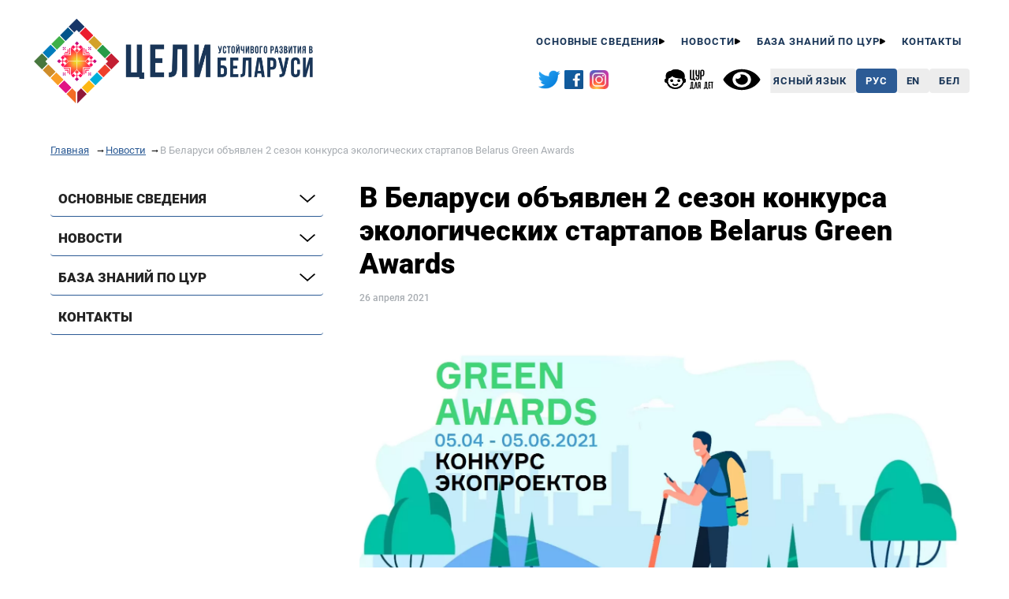

--- FILE ---
content_type: text/html; charset=UTF-8
request_url: https://sdgs.by/news/v-belarusi-obyavlen-2-sezon-konkursa-ekologicheskih-startapov-belarus-green-awards/
body_size: 18358
content:
<!DOCTYPE html>
<html lang="ru">
<head>
<meta name="google-site-verification" content="VnNiq1qICF8u2tPArN55WO2jdk5RyCaWukOIyuXn30E" />
<meta name="yandex-verification" content="ac4cef8ce60b5dac" />
<!-- Google tag (gtag.js) -->
<script async src="https://www.googletagmanager.com/gtag/js?id=G-SZLJB45F21"></script>
<script>
window.dataLayer = window.dataLayer || [];
function gtag() { dataLayer.push(arguments); }
gtag('js', new Date());
gtag('config', 'G-SZLJB45F21');
</script>
<!-- Yandex.Metrika counter -->
<script type="text/javascript">
(function (m, e, t, r, i, k, a) {
m[i] = m[i] || function () { (m[i].a = m[i].a || []).push(arguments) };
m[i].l = 1 * new Date();
for (var j = 0; j < document.scripts.length; j++) { if (document.scripts[j].src === r) { return; } }
k = e.createElement(t), a = e.getElementsByTagName(t)[0], k.async = 1, k.src = r, a.parentNode.insertBefore(k, a)
})
(window, document, "script", "https://mc.yandex.ru/metrika/tag.js", "ym");
ym(95921651, "init", {
clickmap: true,
trackLinks: true,
accurateTrackBounce: true,
webvisor: true
});
</script>
<noscript>
<div><img src="https://mc.yandex.ru/watch/95921651" style="position:absolute; left:-9999px;" alt="" /></div>
</noscript>
<!-- /Yandex.Metrika counter -->
<meta charset="UTF-8">
<meta name="keywords" content="" />
<meta name="viewport" content="width=device-width, initial-scale=1.0">
<meta name="viewport" content="width=device-width, initial-scale=1, minimum-scale=1, maximum-scale=1" />
<title>
В Беларуси объявлен 2 сезон конкурса экологических стартапов Belarus Green Awards - Цели устойчивого развития в Беларуси    </title>
<script src="https://code.jquery.com/jquery-3.6.0.min.js"></script>
<meta name='robots' content='index, follow, max-image-preview:large, max-snippet:-1, max-video-preview:-1' />
<!-- This site is optimized with the Yoast SEO plugin v21.3 - https://yoast.com/wordpress/plugins/seo/ -->
<link rel="canonical" href="https://sdgs.by/news/v-belarusi-obyavlen-2-sezon-konkursa-ekologicheskih-startapov-belarus-green-awards/" />
<meta property="og:locale" content="ru_RU" />
<meta property="og:type" content="article" />
<meta property="og:title" content="В Беларуси объявлен 2 сезон конкурса экологических стартапов Belarus Green Awards - Цели устойчивого развития в Беларуси" />
<meta property="og:description" content="С 5 апреля до 5 мая 2021 года в Беларуси проходит 2 сезон конкурса экологических стартапов Belarus Green Awards. Это масштабный республиканский конкурс бизнес-идей в сфере экологии, который объединяет все регионы Беларуси. Цель конкурса – поиск решений экологических проблем мирового масштаба через инновационные проекты. В конкурсе могут принимать участие проекты из следующих сфер: &nbsp;— Производство; [&hellip;]" />
<meta property="og:url" content="https://sdgs.by/news/v-belarusi-obyavlen-2-sezon-konkursa-ekologicheskih-startapov-belarus-green-awards/" />
<meta property="og:site_name" content="Цели устойчивого развития в Беларуси" />
<meta property="article:published_time" content="2021-04-26T08:13:00+00:00" />
<meta property="article:modified_time" content="2023-11-10T13:32:56+00:00" />
<meta property="og:image" content="https://sdgs.by/wp-content/uploads/2023/10/green_award-jpg.webp" />
<meta property="og:image:width" content="1588" />
<meta property="og:image:height" content="887" />
<meta property="og:image:type" content="image/jpeg" />
<meta name="author" content="admin" />
<meta name="twitter:card" content="summary_large_image" />
<meta name="twitter:label1" content="Написано автором" />
<meta name="twitter:data1" content="admin" />
<meta name="twitter:label2" content="Примерное время для чтения" />
<meta name="twitter:data2" content="1 минута" />
<script type="application/ld+json" class="yoast-schema-graph">{"@context":"https://schema.org","@graph":[{"@type":"Article","@id":"https://sdgs.by/news/v-belarusi-obyavlen-2-sezon-konkursa-ekologicheskih-startapov-belarus-green-awards/#article","isPartOf":{"@id":"https://sdgs.by/news/v-belarusi-obyavlen-2-sezon-konkursa-ekologicheskih-startapov-belarus-green-awards/"},"author":{"name":"admin","@id":"https://sdgs.by/#/schema/person/c10902d07c34e7a669d21f0e082a6f34"},"headline":"В Беларуси объявлен 2 сезон конкурса экологических стартапов Belarus Green Awards","datePublished":"2021-04-26T08:13:00+00:00","dateModified":"2023-11-10T13:32:56+00:00","mainEntityOfPage":{"@id":"https://sdgs.by/news/v-belarusi-obyavlen-2-sezon-konkursa-ekologicheskih-startapov-belarus-green-awards/"},"wordCount":153,"publisher":{"@id":"https://sdgs.by/#organization"},"image":{"@id":"https://sdgs.by/news/v-belarusi-obyavlen-2-sezon-konkursa-ekologicheskih-startapov-belarus-green-awards/#primaryimage"},"thumbnailUrl":"https://sdgs.by/wp-content/uploads/2023/10/green_award-jpg.webp","articleSection":["Новости"],"inLanguage":"ru-RU"},{"@type":"WebPage","@id":"https://sdgs.by/news/v-belarusi-obyavlen-2-sezon-konkursa-ekologicheskih-startapov-belarus-green-awards/","url":"https://sdgs.by/news/v-belarusi-obyavlen-2-sezon-konkursa-ekologicheskih-startapov-belarus-green-awards/","name":"В Беларуси объявлен 2 сезон конкурса экологических стартапов Belarus Green Awards - Цели устойчивого развития в Беларуси","isPartOf":{"@id":"https://sdgs.by/#website"},"primaryImageOfPage":{"@id":"https://sdgs.by/news/v-belarusi-obyavlen-2-sezon-konkursa-ekologicheskih-startapov-belarus-green-awards/#primaryimage"},"image":{"@id":"https://sdgs.by/news/v-belarusi-obyavlen-2-sezon-konkursa-ekologicheskih-startapov-belarus-green-awards/#primaryimage"},"thumbnailUrl":"https://sdgs.by/wp-content/uploads/2023/10/green_award-jpg.webp","datePublished":"2021-04-26T08:13:00+00:00","dateModified":"2023-11-10T13:32:56+00:00","breadcrumb":{"@id":"https://sdgs.by/news/v-belarusi-obyavlen-2-sezon-konkursa-ekologicheskih-startapov-belarus-green-awards/#breadcrumb"},"inLanguage":"ru-RU","potentialAction":[{"@type":"ReadAction","target":["https://sdgs.by/news/v-belarusi-obyavlen-2-sezon-konkursa-ekologicheskih-startapov-belarus-green-awards/"]}]},{"@type":"ImageObject","inLanguage":"ru-RU","@id":"https://sdgs.by/news/v-belarusi-obyavlen-2-sezon-konkursa-ekologicheskih-startapov-belarus-green-awards/#primaryimage","url":"https://sdgs.by/wp-content/uploads/2023/10/green_award-jpg.webp","contentUrl":"https://sdgs.by/wp-content/uploads/2023/10/green_award-jpg.webp","width":1588,"height":887},{"@type":"BreadcrumbList","@id":"https://sdgs.by/news/v-belarusi-obyavlen-2-sezon-konkursa-ekologicheskih-startapov-belarus-green-awards/#breadcrumb","itemListElement":[{"@type":"ListItem","position":1,"name":"Главная страница","item":"https://sdgs.by/"},{"@type":"ListItem","position":2,"name":"Новости","item":"https://sdgs.by/news/"},{"@type":"ListItem","position":3,"name":"В Беларуси объявлен 2 сезон конкурса экологических стартапов Belarus Green Awards"}]},{"@type":"WebSite","@id":"https://sdgs.by/#website","url":"https://sdgs.by/","name":"Цели устойчивого развития в Беларуси","description":"","publisher":{"@id":"https://sdgs.by/#organization"},"potentialAction":[{"@type":"SearchAction","target":{"@type":"EntryPoint","urlTemplate":"https://sdgs.by/?s={search_term_string}"},"query-input":"required name=search_term_string"}],"inLanguage":"ru-RU"},{"@type":"Organization","@id":"https://sdgs.by/#organization","name":"Цели устойчивого развития в Беларуси","url":"https://sdgs.by/","logo":{"@type":"ImageObject","inLanguage":"ru-RU","@id":"https://sdgs.by/#/schema/logo/image/","url":"https://sdgs.by/wp-content/uploads/2023/10/cyr_web_horisontal_rus.png","contentUrl":"https://sdgs.by/wp-content/uploads/2023/10/cyr_web_horisontal_rus.png","width":1920,"height":738,"caption":"Цели устойчивого развития в Беларуси"},"image":{"@id":"https://sdgs.by/#/schema/logo/image/"}},{"@type":"Person","@id":"https://sdgs.by/#/schema/person/c10902d07c34e7a669d21f0e082a6f34","name":"admin","image":{"@type":"ImageObject","inLanguage":"ru-RU","@id":"https://sdgs.by/#/schema/person/image/","url":"https://secure.gravatar.com/avatar/220e927327c25819fbc6e485308868ae?s=96&d=mm&r=g","contentUrl":"https://secure.gravatar.com/avatar/220e927327c25819fbc6e485308868ae?s=96&d=mm&r=g","caption":"admin"},"sameAs":["https://sdgs.by"],"url":"https://sdgs.by/author/admin/"}]}</script>
<!-- / Yoast SEO plugin. -->
<link rel='dns-prefetch' href='//cdn.plyr.io' />
<script type="text/javascript">
window._wpemojiSettings = {"baseUrl":"https:\/\/s.w.org\/images\/core\/emoji\/14.0.0\/72x72\/","ext":".png","svgUrl":"https:\/\/s.w.org\/images\/core\/emoji\/14.0.0\/svg\/","svgExt":".svg","source":{"concatemoji":"https:\/\/sdgs.by\/wp-includes\/js\/wp-emoji-release.min.js?ver=6.3.7"}};
/*! This file is auto-generated */
!function(i,n){var o,s,e;function c(e){try{var t={supportTests:e,timestamp:(new Date).valueOf()};sessionStorage.setItem(o,JSON.stringify(t))}catch(e){}}function p(e,t,n){e.clearRect(0,0,e.canvas.width,e.canvas.height),e.fillText(t,0,0);var t=new Uint32Array(e.getImageData(0,0,e.canvas.width,e.canvas.height).data),r=(e.clearRect(0,0,e.canvas.width,e.canvas.height),e.fillText(n,0,0),new Uint32Array(e.getImageData(0,0,e.canvas.width,e.canvas.height).data));return t.every(function(e,t){return e===r[t]})}function u(e,t,n){switch(t){case"flag":return n(e,"\ud83c\udff3\ufe0f\u200d\u26a7\ufe0f","\ud83c\udff3\ufe0f\u200b\u26a7\ufe0f")?!1:!n(e,"\ud83c\uddfa\ud83c\uddf3","\ud83c\uddfa\u200b\ud83c\uddf3")&&!n(e,"\ud83c\udff4\udb40\udc67\udb40\udc62\udb40\udc65\udb40\udc6e\udb40\udc67\udb40\udc7f","\ud83c\udff4\u200b\udb40\udc67\u200b\udb40\udc62\u200b\udb40\udc65\u200b\udb40\udc6e\u200b\udb40\udc67\u200b\udb40\udc7f");case"emoji":return!n(e,"\ud83e\udef1\ud83c\udffb\u200d\ud83e\udef2\ud83c\udfff","\ud83e\udef1\ud83c\udffb\u200b\ud83e\udef2\ud83c\udfff")}return!1}function f(e,t,n){var r="undefined"!=typeof WorkerGlobalScope&&self instanceof WorkerGlobalScope?new OffscreenCanvas(300,150):i.createElement("canvas"),a=r.getContext("2d",{willReadFrequently:!0}),o=(a.textBaseline="top",a.font="600 32px Arial",{});return e.forEach(function(e){o[e]=t(a,e,n)}),o}function t(e){var t=i.createElement("script");t.src=e,t.defer=!0,i.head.appendChild(t)}"undefined"!=typeof Promise&&(o="wpEmojiSettingsSupports",s=["flag","emoji"],n.supports={everything:!0,everythingExceptFlag:!0},e=new Promise(function(e){i.addEventListener("DOMContentLoaded",e,{once:!0})}),new Promise(function(t){var n=function(){try{var e=JSON.parse(sessionStorage.getItem(o));if("object"==typeof e&&"number"==typeof e.timestamp&&(new Date).valueOf()<e.timestamp+604800&&"object"==typeof e.supportTests)return e.supportTests}catch(e){}return null}();if(!n){if("undefined"!=typeof Worker&&"undefined"!=typeof OffscreenCanvas&&"undefined"!=typeof URL&&URL.createObjectURL&&"undefined"!=typeof Blob)try{var e="postMessage("+f.toString()+"("+[JSON.stringify(s),u.toString(),p.toString()].join(",")+"));",r=new Blob([e],{type:"text/javascript"}),a=new Worker(URL.createObjectURL(r),{name:"wpTestEmojiSupports"});return void(a.onmessage=function(e){c(n=e.data),a.terminate(),t(n)})}catch(e){}c(n=f(s,u,p))}t(n)}).then(function(e){for(var t in e)n.supports[t]=e[t],n.supports.everything=n.supports.everything&&n.supports[t],"flag"!==t&&(n.supports.everythingExceptFlag=n.supports.everythingExceptFlag&&n.supports[t]);n.supports.everythingExceptFlag=n.supports.everythingExceptFlag&&!n.supports.flag,n.DOMReady=!1,n.readyCallback=function(){n.DOMReady=!0}}).then(function(){return e}).then(function(){var e;n.supports.everything||(n.readyCallback(),(e=n.source||{}).concatemoji?t(e.concatemoji):e.wpemoji&&e.twemoji&&(t(e.twemoji),t(e.wpemoji)))}))}((window,document),window._wpemojiSettings);
</script>
<style type="text/css">
img.wp-smiley,
img.emoji {
display: inline !important;
border: none !important;
box-shadow: none !important;
height: 1em !important;
width: 1em !important;
margin: 0 0.07em !important;
vertical-align: -0.1em !important;
background: none !important;
padding: 0 !important;
}
</style>
<!-- <link rel='stylesheet' id='wp-block-library-css' href='https://sdgs.by/wp-includes/css/dist/block-library/style.min.css?ver=6.3.7' type='text/css' media='all' /> -->
<link rel="stylesheet" type="text/css" href="//sdgs.by/wp-content/cache/sdgs.by/wpfc-minified/fdgjyrsw/2pl1m.css" media="all"/>
<style id='classic-theme-styles-inline-css' type='text/css'>
/*! This file is auto-generated */
.wp-block-button__link{color:#fff;background-color:#32373c;border-radius:9999px;box-shadow:none;text-decoration:none;padding:calc(.667em + 2px) calc(1.333em + 2px);font-size:1.125em}.wp-block-file__button{background:#32373c;color:#fff;text-decoration:none}
</style>
<style id='global-styles-inline-css' type='text/css'>
body{--wp--preset--color--black: #000000;--wp--preset--color--cyan-bluish-gray: #abb8c3;--wp--preset--color--white: #ffffff;--wp--preset--color--pale-pink: #f78da7;--wp--preset--color--vivid-red: #cf2e2e;--wp--preset--color--luminous-vivid-orange: #ff6900;--wp--preset--color--luminous-vivid-amber: #fcb900;--wp--preset--color--light-green-cyan: #7bdcb5;--wp--preset--color--vivid-green-cyan: #00d084;--wp--preset--color--pale-cyan-blue: #8ed1fc;--wp--preset--color--vivid-cyan-blue: #0693e3;--wp--preset--color--vivid-purple: #9b51e0;--wp--preset--gradient--vivid-cyan-blue-to-vivid-purple: linear-gradient(135deg,rgba(6,147,227,1) 0%,rgb(155,81,224) 100%);--wp--preset--gradient--light-green-cyan-to-vivid-green-cyan: linear-gradient(135deg,rgb(122,220,180) 0%,rgb(0,208,130) 100%);--wp--preset--gradient--luminous-vivid-amber-to-luminous-vivid-orange: linear-gradient(135deg,rgba(252,185,0,1) 0%,rgba(255,105,0,1) 100%);--wp--preset--gradient--luminous-vivid-orange-to-vivid-red: linear-gradient(135deg,rgba(255,105,0,1) 0%,rgb(207,46,46) 100%);--wp--preset--gradient--very-light-gray-to-cyan-bluish-gray: linear-gradient(135deg,rgb(238,238,238) 0%,rgb(169,184,195) 100%);--wp--preset--gradient--cool-to-warm-spectrum: linear-gradient(135deg,rgb(74,234,220) 0%,rgb(151,120,209) 20%,rgb(207,42,186) 40%,rgb(238,44,130) 60%,rgb(251,105,98) 80%,rgb(254,248,76) 100%);--wp--preset--gradient--blush-light-purple: linear-gradient(135deg,rgb(255,206,236) 0%,rgb(152,150,240) 100%);--wp--preset--gradient--blush-bordeaux: linear-gradient(135deg,rgb(254,205,165) 0%,rgb(254,45,45) 50%,rgb(107,0,62) 100%);--wp--preset--gradient--luminous-dusk: linear-gradient(135deg,rgb(255,203,112) 0%,rgb(199,81,192) 50%,rgb(65,88,208) 100%);--wp--preset--gradient--pale-ocean: linear-gradient(135deg,rgb(255,245,203) 0%,rgb(182,227,212) 50%,rgb(51,167,181) 100%);--wp--preset--gradient--electric-grass: linear-gradient(135deg,rgb(202,248,128) 0%,rgb(113,206,126) 100%);--wp--preset--gradient--midnight: linear-gradient(135deg,rgb(2,3,129) 0%,rgb(40,116,252) 100%);--wp--preset--font-size--small: 13px;--wp--preset--font-size--medium: 20px;--wp--preset--font-size--large: 36px;--wp--preset--font-size--x-large: 42px;--wp--preset--spacing--20: 0.44rem;--wp--preset--spacing--30: 0.67rem;--wp--preset--spacing--40: 1rem;--wp--preset--spacing--50: 1.5rem;--wp--preset--spacing--60: 2.25rem;--wp--preset--spacing--70: 3.38rem;--wp--preset--spacing--80: 5.06rem;--wp--preset--shadow--natural: 6px 6px 9px rgba(0, 0, 0, 0.2);--wp--preset--shadow--deep: 12px 12px 50px rgba(0, 0, 0, 0.4);--wp--preset--shadow--sharp: 6px 6px 0px rgba(0, 0, 0, 0.2);--wp--preset--shadow--outlined: 6px 6px 0px -3px rgba(255, 255, 255, 1), 6px 6px rgba(0, 0, 0, 1);--wp--preset--shadow--crisp: 6px 6px 0px rgba(0, 0, 0, 1);}:where(.is-layout-flex){gap: 0.5em;}:where(.is-layout-grid){gap: 0.5em;}body .is-layout-flow > .alignleft{float: left;margin-inline-start: 0;margin-inline-end: 2em;}body .is-layout-flow > .alignright{float: right;margin-inline-start: 2em;margin-inline-end: 0;}body .is-layout-flow > .aligncenter{margin-left: auto !important;margin-right: auto !important;}body .is-layout-constrained > .alignleft{float: left;margin-inline-start: 0;margin-inline-end: 2em;}body .is-layout-constrained > .alignright{float: right;margin-inline-start: 2em;margin-inline-end: 0;}body .is-layout-constrained > .aligncenter{margin-left: auto !important;margin-right: auto !important;}body .is-layout-constrained > :where(:not(.alignleft):not(.alignright):not(.alignfull)){max-width: var(--wp--style--global--content-size);margin-left: auto !important;margin-right: auto !important;}body .is-layout-constrained > .alignwide{max-width: var(--wp--style--global--wide-size);}body .is-layout-flex{display: flex;}body .is-layout-flex{flex-wrap: wrap;align-items: center;}body .is-layout-flex > *{margin: 0;}body .is-layout-grid{display: grid;}body .is-layout-grid > *{margin: 0;}:where(.wp-block-columns.is-layout-flex){gap: 2em;}:where(.wp-block-columns.is-layout-grid){gap: 2em;}:where(.wp-block-post-template.is-layout-flex){gap: 1.25em;}:where(.wp-block-post-template.is-layout-grid){gap: 1.25em;}.has-black-color{color: var(--wp--preset--color--black) !important;}.has-cyan-bluish-gray-color{color: var(--wp--preset--color--cyan-bluish-gray) !important;}.has-white-color{color: var(--wp--preset--color--white) !important;}.has-pale-pink-color{color: var(--wp--preset--color--pale-pink) !important;}.has-vivid-red-color{color: var(--wp--preset--color--vivid-red) !important;}.has-luminous-vivid-orange-color{color: var(--wp--preset--color--luminous-vivid-orange) !important;}.has-luminous-vivid-amber-color{color: var(--wp--preset--color--luminous-vivid-amber) !important;}.has-light-green-cyan-color{color: var(--wp--preset--color--light-green-cyan) !important;}.has-vivid-green-cyan-color{color: var(--wp--preset--color--vivid-green-cyan) !important;}.has-pale-cyan-blue-color{color: var(--wp--preset--color--pale-cyan-blue) !important;}.has-vivid-cyan-blue-color{color: var(--wp--preset--color--vivid-cyan-blue) !important;}.has-vivid-purple-color{color: var(--wp--preset--color--vivid-purple) !important;}.has-black-background-color{background-color: var(--wp--preset--color--black) !important;}.has-cyan-bluish-gray-background-color{background-color: var(--wp--preset--color--cyan-bluish-gray) !important;}.has-white-background-color{background-color: var(--wp--preset--color--white) !important;}.has-pale-pink-background-color{background-color: var(--wp--preset--color--pale-pink) !important;}.has-vivid-red-background-color{background-color: var(--wp--preset--color--vivid-red) !important;}.has-luminous-vivid-orange-background-color{background-color: var(--wp--preset--color--luminous-vivid-orange) !important;}.has-luminous-vivid-amber-background-color{background-color: var(--wp--preset--color--luminous-vivid-amber) !important;}.has-light-green-cyan-background-color{background-color: var(--wp--preset--color--light-green-cyan) !important;}.has-vivid-green-cyan-background-color{background-color: var(--wp--preset--color--vivid-green-cyan) !important;}.has-pale-cyan-blue-background-color{background-color: var(--wp--preset--color--pale-cyan-blue) !important;}.has-vivid-cyan-blue-background-color{background-color: var(--wp--preset--color--vivid-cyan-blue) !important;}.has-vivid-purple-background-color{background-color: var(--wp--preset--color--vivid-purple) !important;}.has-black-border-color{border-color: var(--wp--preset--color--black) !important;}.has-cyan-bluish-gray-border-color{border-color: var(--wp--preset--color--cyan-bluish-gray) !important;}.has-white-border-color{border-color: var(--wp--preset--color--white) !important;}.has-pale-pink-border-color{border-color: var(--wp--preset--color--pale-pink) !important;}.has-vivid-red-border-color{border-color: var(--wp--preset--color--vivid-red) !important;}.has-luminous-vivid-orange-border-color{border-color: var(--wp--preset--color--luminous-vivid-orange) !important;}.has-luminous-vivid-amber-border-color{border-color: var(--wp--preset--color--luminous-vivid-amber) !important;}.has-light-green-cyan-border-color{border-color: var(--wp--preset--color--light-green-cyan) !important;}.has-vivid-green-cyan-border-color{border-color: var(--wp--preset--color--vivid-green-cyan) !important;}.has-pale-cyan-blue-border-color{border-color: var(--wp--preset--color--pale-cyan-blue) !important;}.has-vivid-cyan-blue-border-color{border-color: var(--wp--preset--color--vivid-cyan-blue) !important;}.has-vivid-purple-border-color{border-color: var(--wp--preset--color--vivid-purple) !important;}.has-vivid-cyan-blue-to-vivid-purple-gradient-background{background: var(--wp--preset--gradient--vivid-cyan-blue-to-vivid-purple) !important;}.has-light-green-cyan-to-vivid-green-cyan-gradient-background{background: var(--wp--preset--gradient--light-green-cyan-to-vivid-green-cyan) !important;}.has-luminous-vivid-amber-to-luminous-vivid-orange-gradient-background{background: var(--wp--preset--gradient--luminous-vivid-amber-to-luminous-vivid-orange) !important;}.has-luminous-vivid-orange-to-vivid-red-gradient-background{background: var(--wp--preset--gradient--luminous-vivid-orange-to-vivid-red) !important;}.has-very-light-gray-to-cyan-bluish-gray-gradient-background{background: var(--wp--preset--gradient--very-light-gray-to-cyan-bluish-gray) !important;}.has-cool-to-warm-spectrum-gradient-background{background: var(--wp--preset--gradient--cool-to-warm-spectrum) !important;}.has-blush-light-purple-gradient-background{background: var(--wp--preset--gradient--blush-light-purple) !important;}.has-blush-bordeaux-gradient-background{background: var(--wp--preset--gradient--blush-bordeaux) !important;}.has-luminous-dusk-gradient-background{background: var(--wp--preset--gradient--luminous-dusk) !important;}.has-pale-ocean-gradient-background{background: var(--wp--preset--gradient--pale-ocean) !important;}.has-electric-grass-gradient-background{background: var(--wp--preset--gradient--electric-grass) !important;}.has-midnight-gradient-background{background: var(--wp--preset--gradient--midnight) !important;}.has-small-font-size{font-size: var(--wp--preset--font-size--small) !important;}.has-medium-font-size{font-size: var(--wp--preset--font-size--medium) !important;}.has-large-font-size{font-size: var(--wp--preset--font-size--large) !important;}.has-x-large-font-size{font-size: var(--wp--preset--font-size--x-large) !important;}
.wp-block-navigation a:where(:not(.wp-element-button)){color: inherit;}
:where(.wp-block-post-template.is-layout-flex){gap: 1.25em;}:where(.wp-block-post-template.is-layout-grid){gap: 1.25em;}
:where(.wp-block-columns.is-layout-flex){gap: 2em;}:where(.wp-block-columns.is-layout-grid){gap: 2em;}
.wp-block-pullquote{font-size: 1.5em;line-height: 1.6;}
</style>
<!-- <link rel='stylesheet' id='contact-form-7-css' href='https://sdgs.by/wp-content/plugins/contact-form-7/includes/css/styles.css?ver=5.8.1' type='text/css' media='all' /> -->
<!-- <link rel='stylesheet' id='pdfprnt_frontend-css' href='https://sdgs.by/wp-content/plugins/pdf-print/css/frontend.css?ver=2.3.2' type='text/css' media='all' /> -->
<!-- <link rel='stylesheet' id='simply-gallery-block-frontend-css' href='https://sdgs.by/wp-content/plugins/simply-gallery-block/blocks/pgc_sgb.min.style.css?ver=3.1.6' type='text/css' media='all' /> -->
<!-- <link rel='stylesheet' id='pgc-simply-gallery-plugin-lightbox-style-css' href='https://sdgs.by/wp-content/plugins/simply-gallery-block/plugins/pgc_sgb_lightbox.min.style.css?ver=3.1.6' type='text/css' media='all' /> -->
<link rel="stylesheet" type="text/css" href="//sdgs.by/wp-content/cache/sdgs.by/wpfc-minified/f6g8r3me/2pl1m.css" media="all"/>
<style id='dominant-color-styles-inline-css' type='text/css'>
img[data-dominant-color]:not(.has-transparency) { background-color: var(--dominant-color); }
</style>
<!-- <link rel='stylesheet' id='main-style-css' href='https://sdgs.by/wp-content/themes/sdgs/css/style.css?ver=1.6' type='text/css' media='all' /> -->
<!-- <link rel='stylesheet' id='forAmbasadors-css' href='https://sdgs.by/wp-content/themes/sdgs/css/forAmbasadors.css?ver=6.3.7' type='text/css' media='all' /> -->
<!-- <link rel='stylesheet' id='practic-css' href='https://sdgs.by/wp-content/themes/sdgs/css/practic.css?ver=6.3.7' type='text/css' media='all' /> -->
<!-- <link rel='stylesheet' id='theme-style-css' href='https://sdgs.by/wp-content/themes/sdgs/style.css?ver=2.6' type='text/css' media='all' /> -->
<link rel="stylesheet" type="text/css" href="//sdgs.by/wp-content/cache/sdgs.by/wpfc-minified/32kvfhxc/2pl1m.css" media="all"/>
<link rel='stylesheet' id='plyr-css' href='https://cdn.plyr.io/3.6.8/plyr.css?ver=6.3.7' type='text/css' media='all' />
<!-- <link rel='stylesheet' id='swiper-bundle-css-css' href='https://sdgs.by/wp-content/themes/sdgs/css/swiper-bundle.min.css?ver=6.3.7' type='text/css' media='all' /> -->
<!-- <link rel='stylesheet' id='searchwp-live-search-css' href='https://sdgs.by/wp-content/plugins/searchwp-live-ajax-search/assets/styles/style.css?ver=1.7.6' type='text/css' media='all' /> -->
<!-- <link rel='stylesheet' id='bvi-styles-css' href='https://sdgs.by/wp-content/plugins/button-visually-impaired/assets/css/bvi.min.css?ver=2.3.0' type='text/css' media='all' /> -->
<link rel="stylesheet" type="text/css" href="//sdgs.by/wp-content/cache/sdgs.by/wpfc-minified/esbacy3w/7n8ot.css" media="all"/>
<style id='bvi-styles-inline-css' type='text/css'>
.bvi-widget,
.bvi-shortcode a,
.bvi-widget a, 
.bvi-shortcode {
color: #000000;
background-color: #ffffff;
}
.bvi-widget .bvi-svg-eye,
.bvi-shortcode .bvi-svg-eye {
display: inline-block;
overflow: visible;
width: 1.125em;
height: 1em;
font-size: 2em;
vertical-align: middle;
}
.bvi-widget,
.bvi-shortcode {
-webkit-transition: background-color .2s ease-out;
transition: background-color .2s ease-out;
cursor: pointer;
border-radius: 2px;
display: inline-block;
padding: 5px 10px;
vertical-align: middle;
text-decoration: none;
}
</style>
<script type='text/javascript' src='https://sdgs.by/wp-includes/js/jquery/jquery.min.js?ver=3.7.0' id='jquery-core-js'></script>
<script type='text/javascript' src='https://sdgs.by/wp-includes/js/jquery/jquery-migrate.min.js?ver=3.4.1' id='jquery-migrate-js'></script>
<link rel="https://api.w.org/" href="https://sdgs.by/wp-json/" /><link rel="alternate" type="application/json" href="https://sdgs.by/wp-json/wp/v2/posts/7543" /><link rel="EditURI" type="application/rsd+xml" title="RSD" href="https://sdgs.by/xmlrpc.php?rsd" />
<meta name="generator" content="WordPress 6.3.7" />
<link rel='shortlink' href='https://sdgs.by/?p=7543' />
<link rel="alternate" type="application/json+oembed" href="https://sdgs.by/wp-json/oembed/1.0/embed?url=https%3A%2F%2Fsdgs.by%2Fnews%2Fv-belarusi-obyavlen-2-sezon-konkursa-ekologicheskih-startapov-belarus-green-awards%2F" />
<link rel="alternate" type="text/xml+oembed" href="https://sdgs.by/wp-json/oembed/1.0/embed?url=https%3A%2F%2Fsdgs.by%2Fnews%2Fv-belarusi-obyavlen-2-sezon-konkursa-ekologicheskih-startapov-belarus-green-awards%2F&#038;format=xml" />
<meta name="generator" content="Performance Lab 2.6.1; modules: images/dominant-color-images, images/webp-support, images/webp-uploads">
<noscript><style>.simply-gallery-amp{ display: block !important; }</style></noscript><noscript><style>.sgb-preloader{ display: none !important; }</style></noscript><link rel="icon" href="https://sdgs.by/wp-content/uploads/2023/10/cropped-icon_logo_separate_rgb-32x32.png" sizes="32x32" />
<link rel="icon" href="https://sdgs.by/wp-content/uploads/2023/10/cropped-icon_logo_separate_rgb-192x192.png" sizes="192x192" />
<link rel="apple-touch-icon" href="https://sdgs.by/wp-content/uploads/2023/10/cropped-icon_logo_separate_rgb-180x180.png" />
<meta name="msapplication-TileImage" content="https://sdgs.by/wp-content/uploads/2023/10/cropped-icon_logo_separate_rgb-270x270.png" />
</head>
<body>
<header class="header">
<div class="header__logo">
<a href="https://sdgs.by/" class="custom-logo-link" rel="home"><img width="1920" height="738" src="https://sdgs.by/wp-content/uploads/2023/10/cyr_web_horisontal_rus.png" class="custom-logo" alt="Цели устойчивого развития в Беларуси" decoding="async" fetchpriority="high" srcset="https://sdgs.by/wp-content/uploads/2023/10/cyr_web_horisontal_rus.png 1920w, https://sdgs.by/wp-content/uploads/2023/10/cyr_web_horisontal_rus-300x115.png 300w, https://sdgs.by/wp-content/uploads/2023/10/cyr_web_horisontal_rus-1024x394.png 1024w, https://sdgs.by/wp-content/uploads/2023/10/cyr_web_horisontal_rus-768x295.png 768w, https://sdgs.by/wp-content/uploads/2023/10/cyr_web_horisontal_rus-1536x590.png 1536w" sizes="(max-width: 1920px) 100vw, 1920px" /></a>        </div>
<nav class="header__nav">
<div class="menu-glavnoe-menyu-container"><ul class="header__nav__top-list"><li class="header__nav__top-list__item"><a href="https://sdgs.by/about/" class="header__nav__top-list__link">Основные сведения</a><svg xmlns="http://www.w3.org/2000/svg" xmlns:xlink="http://www.w3.org/1999/xlink" width="7px" height="9px"
viewBox="0 0 7 9" version="1.1" class="svg">
<defs />
<g stroke="none" stroke-width="1" fill="none" fill-rule="evenodd">
<g transform="translate(-3.000000, -2.000000)" fill="#000000">
<path
d="M4.49026124,2.83827195 L9.45053238,5.62842446 L9.45053238,5.62842446 C9.93189026,5.89918827 10.1026105,6.50890336 9.83184668,6.99026124 C9.7420579,7.14988573 9.61015687,7.28178676 9.45053238,7.37157554 L4.49026124,10.1617281 L4.49026124,10.1617281 C4.00890336,10.4324919 3.39918827,10.2617716 3.12842446,9.78041376 C3.04422854,9.63073211 3,9.46188937 3,9.29015252 L3,3.70984748 L3,3.70984748 C3,3.15756273 3.44771525,2.70984748 4,2.70984748 C4.17173686,2.70984748 4.3405796,2.75407602 4.49026124,2.83827195 Z"
id="Rectangle-5" />
</g>
</g>
</svg><ul class="header__nav__top-list__content"><li class="header__nav__top-list__content__item"><a href="https://sdgs.by/about/architecture/" class="header__nav__top-list__content__link">Архитектура управления</a><svg xmlns="http://www.w3.org/2000/svg" xmlns:xlink="http://www.w3.org/1999/xlink" width="7px" height="9px"
viewBox="0 0 7 9" version="1.1" class="svg">
<defs />
<g stroke="none" stroke-width="1" fill="none" fill-rule="evenodd">
<g transform="translate(-3.000000, -2.000000)" fill="#000000">
<path
d="M4.49026124,2.83827195 L9.45053238,5.62842446 L9.45053238,5.62842446 C9.93189026,5.89918827 10.1026105,6.50890336 9.83184668,6.99026124 C9.7420579,7.14988573 9.61015687,7.28178676 9.45053238,7.37157554 L4.49026124,10.1617281 L4.49026124,10.1617281 C4.00890336,10.4324919 3.39918827,10.2617716 3.12842446,9.78041376 C3.04422854,9.63073211 3,9.46188937 3,9.29015252 L3,3.70984748 L3,3.70984748 C3,3.15756273 3.44771525,2.70984748 4,2.70984748 C4.17173686,2.70984748 4.3405796,2.75407602 4.49026124,2.83827195 Z"
id="Rectangle-5" />
</g>
</g>
</svg><ul class="header__nav__top-list__content__sub-list"><li class="header__nav__top-list__content__sub-list__item"><a href="https://sdgs.by/architecture/naczionalnyj-koordinator-po-dostizheniyu-czur/" class="header__nav__top-list__content__sub-list__link">Национальный координатор по достижению Целей устойчивого развития</a></li></li><li class="header__nav__top-list__content__sub-list__item"><a href="https://sdgs.by/architecture/sovet-po-ustojchivomu-razvitiyu/" class="header__nav__top-list__content__sub-list__link">Совет по устойчивому развитию</a></li></li><li class="header__nav__top-list__content__sub-list__item"><a href="https://sdgs.by/architecture/parlamentskaya-gruppa-ustojchivogo-razvitiya/" class="header__nav__top-list__content__sub-list__link">Парламентская группа устойчивого развития</a></li></li><li class="header__nav__top-list__content__sub-list__item"><a href="https://sdgs.by/architecture/regionalnye-gruppy-ustoichivogo-razvitiya/" class="header__nav__top-list__content__sub-list__link">Региональные группы устойчивого развития</a></li></li><li class="header__nav__top-list__content__sub-list__item"><a href="https://sdgs.by/architecture/partnerskaya-gruppa-ustojchivogo-razvitiya/" class="header__nav__top-list__content__sub-list__link">Партнерская группа устойчивого развития</a></li></li><li class="header__nav__top-list__content__sub-list__item"><a href="https://sdgs.by/architecture/obshhestvennyj-sovet-po-formirovaniyu-i-monitoringu-strategij-ustojchivogo-razvitiya/" class="header__nav__top-list__content__sub-list__link">Общественный совет по формированию и мониторингу стратегий устойчивого развития</a></li></li><li class="header__nav__top-list__content__sub-list__item"><a href="https://sdgs.by/architecture/sekretariat-naczionalnogo-koordinatora-po-dostizheniyu-czur-i-soveta-po-ustojchivomu-razvitiyu/" class="header__nav__top-list__content__sub-list__link">Секретариат Национального координатора по достижению ЦУР и Совета по устойчивому развитию</a></li></li><li class="header__nav__top-list__content__sub-list__item"><a href="https://sdgs.by/architecture/molodyozhnye-posly-czelej-ustojchivogo-razvitiya/" class="header__nav__top-list__content__sub-list__link">Молодежные послы Целей устойчивого развития</a></li></li></ul></li><li class="header__nav__top-list__content__item"><a href="https://sdgs.by/targets/" class="header__nav__top-list__content__link">Цели устойчивого развития</a><svg xmlns="http://www.w3.org/2000/svg" xmlns:xlink="http://www.w3.org/1999/xlink" width="7px" height="9px"
viewBox="0 0 7 9" version="1.1" class="svg">
<defs />
<g stroke="none" stroke-width="1" fill="none" fill-rule="evenodd">
<g transform="translate(-3.000000, -2.000000)" fill="#000000">
<path
d="M4.49026124,2.83827195 L9.45053238,5.62842446 L9.45053238,5.62842446 C9.93189026,5.89918827 10.1026105,6.50890336 9.83184668,6.99026124 C9.7420579,7.14988573 9.61015687,7.28178676 9.45053238,7.37157554 L4.49026124,10.1617281 L4.49026124,10.1617281 C4.00890336,10.4324919 3.39918827,10.2617716 3.12842446,9.78041376 C3.04422854,9.63073211 3,9.46188937 3,9.29015252 L3,3.70984748 L3,3.70984748 C3,3.15756273 3.44771525,2.70984748 4,2.70984748 C4.17173686,2.70984748 4.3405796,2.75407602 4.49026124,2.83827195 Z"
id="Rectangle-5" />
</g>
</g>
</svg><ul class="header__nav__top-list__content__sub-list"><li class="header__nav__top-list__content__sub-list__item"><a href="https://sdgs.by/targets/target1/" class="header__nav__top-list__content__sub-list__link">Цель 1: Ликвидация нищеты</a></li></li><li class="header__nav__top-list__content__sub-list__item"><a href="https://sdgs.by/targets/target2/" class="header__nav__top-list__content__sub-list__link">Цель 2: Ликвидация голода</a></li></li><li class="header__nav__top-list__content__sub-list__item"><a href="https://sdgs.by/targets/target3/" class="header__nav__top-list__content__sub-list__link">Цель 3: Хорошее здоровье и благополучие</a></li></li><li class="header__nav__top-list__content__sub-list__item"><a href="https://sdgs.by/targets/target4/" class="header__nav__top-list__content__sub-list__link">Цель 4: Качественное образование</a></li></li><li class="header__nav__top-list__content__sub-list__item"><a href="https://sdgs.by/targets/target5/" class="header__nav__top-list__content__sub-list__link">Цель 5: Гендерное равенство</a></li></li><li class="header__nav__top-list__content__sub-list__item"><a href="https://sdgs.by/targets/target6/" class="header__nav__top-list__content__sub-list__link">Цель 6: Чистая вода и санитария</a></li></li><li class="header__nav__top-list__content__sub-list__item"><a href="https://sdgs.by/targets/target7/" class="header__nav__top-list__content__sub-list__link">Цель 7: Недорогостоящая и чистая энергия</a></li></li><li class="header__nav__top-list__content__sub-list__item"><a href="https://sdgs.by/targets/target8/" class="header__nav__top-list__content__sub-list__link">Цель 8: Достойная работа и экономический рост</a></li></li><li class="header__nav__top-list__content__sub-list__item"><a href="https://sdgs.by/targets/target9/" class="header__nav__top-list__content__sub-list__link">Цель 9: Индустриализация, инновации и инфраструктура</a></li></li><li class="header__nav__top-list__content__sub-list__item"><a href="https://sdgs.by/targets/target10/" class="header__nav__top-list__content__sub-list__link">Цель 10: Уменьшение неравенства</a></li></li><li class="header__nav__top-list__content__sub-list__item"><a href="https://sdgs.by/targets/target11/" class="header__nav__top-list__content__sub-list__link">Цель 11: Устойчивые города и населенные пункты</a></li></li><li class="header__nav__top-list__content__sub-list__item"><a href="https://sdgs.by/targets/target12/" class="header__nav__top-list__content__sub-list__link">Цель 12: Ответственное потребление и производство</a></li></li><li class="header__nav__top-list__content__sub-list__item"><a href="https://sdgs.by/targets/target13/" class="header__nav__top-list__content__sub-list__link">Цель 13: Борьба с изменением климата</a></li></li><li class="header__nav__top-list__content__sub-list__item"><a href="https://sdgs.by/targets/target14/" class="header__nav__top-list__content__sub-list__link">Цель 14: Сохранение морских экосистем</a></li></li><li class="header__nav__top-list__content__sub-list__item"><a href="https://sdgs.by/targets/target15/" class="header__nav__top-list__content__sub-list__link">Цель 15: Сохранение экосистем суши</a></li></li><li class="header__nav__top-list__content__sub-list__item"><a href="https://sdgs.by/targets/target16/" class="header__nav__top-list__content__sub-list__link">Цель 16: Мир, правосудие и эффективные институты</a></li></li><li class="header__nav__top-list__content__sub-list__item"><a href="https://sdgs.by/targets/target17/" class="header__nav__top-list__content__sub-list__link">Цель 17: Партнерство в интересах устойчивого развития</a></li></li></ul></li></ul></li><li class="header__nav__top-list__item"><a href="" class="header__nav__top-list__link">Новости</a><svg xmlns="http://www.w3.org/2000/svg" xmlns:xlink="http://www.w3.org/1999/xlink" width="7px" height="9px"
viewBox="0 0 7 9" version="1.1" class="svg">
<defs />
<g stroke="none" stroke-width="1" fill="none" fill-rule="evenodd">
<g transform="translate(-3.000000, -2.000000)" fill="#000000">
<path
d="M4.49026124,2.83827195 L9.45053238,5.62842446 L9.45053238,5.62842446 C9.93189026,5.89918827 10.1026105,6.50890336 9.83184668,6.99026124 C9.7420579,7.14988573 9.61015687,7.28178676 9.45053238,7.37157554 L4.49026124,10.1617281 L4.49026124,10.1617281 C4.00890336,10.4324919 3.39918827,10.2617716 3.12842446,9.78041376 C3.04422854,9.63073211 3,9.46188937 3,9.29015252 L3,3.70984748 L3,3.70984748 C3,3.15756273 3.44771525,2.70984748 4,2.70984748 C4.17173686,2.70984748 4.3405796,2.75407602 4.49026124,2.83827195 Z"
id="Rectangle-5" />
</g>
</g>
</svg><ul class="header__nav__top-list__content"><li class="header__nav__top-list__content__item"><a href="https://sdgs.by/news/" class="header__nav__top-list__content__link">Новости</a></li></li><li class="header__nav__top-list__content__item"><a href="https://sdgs.by/regional-news/" class="header__nav__top-list__content__link">Новости регионов</a></li></li><li class="header__nav__top-list__content__item"><a href="https://sdgs.by/ambassador/" class="header__nav__top-list__content__link">Новости о Молодежных послах ЦУР</a></li></li><li class="header__nav__top-list__content__item"><a href="https://sdgs.by/activities-of-the-national-coordinator-for-achieving-the-sdgs/" class="header__nav__top-list__content__link">Деятельность Нацкоординатора по ЦУР</a></li></li><li class="header__nav__top-list__content__item"><a href="https://sdgs.by/zasedanie/" class="header__nav__top-list__content__link">Заседания Совета по устойчивому развитию</a></li></li><li class="header__nav__top-list__content__item"><a href="https://sdgs.by/photo/" class="header__nav__top-list__content__link">Фото</a></li></li><li class="header__nav__top-list__content__item"><a href="https://sdgs.by/video/" class="header__nav__top-list__content__link">Видео</a></li></li></ul></li><li class="header__nav__top-list__item"><a href="https://sdgs.by/documents/" class="header__nav__top-list__link">База знаний по ЦУР</a><svg xmlns="http://www.w3.org/2000/svg" xmlns:xlink="http://www.w3.org/1999/xlink" width="7px" height="9px"
viewBox="0 0 7 9" version="1.1" class="svg">
<defs />
<g stroke="none" stroke-width="1" fill="none" fill-rule="evenodd">
<g transform="translate(-3.000000, -2.000000)" fill="#000000">
<path
d="M4.49026124,2.83827195 L9.45053238,5.62842446 L9.45053238,5.62842446 C9.93189026,5.89918827 10.1026105,6.50890336 9.83184668,6.99026124 C9.7420579,7.14988573 9.61015687,7.28178676 9.45053238,7.37157554 L4.49026124,10.1617281 L4.49026124,10.1617281 C4.00890336,10.4324919 3.39918827,10.2617716 3.12842446,9.78041376 C3.04422854,9.63073211 3,9.46188937 3,9.29015252 L3,3.70984748 L3,3.70984748 C3,3.15756273 3.44771525,2.70984748 4,2.70984748 C4.17173686,2.70984748 4.3405796,2.75407602 4.49026124,2.83827195 Z"
id="Rectangle-5" />
</g>
</g>
</svg><ul class="header__nav__top-list__content"><li class="header__nav__top-list__content__item"><a href="https://sdgs.by/documents/strategicheskie-i-programnie-documenti/" class="header__nav__top-list__content__link">Стратегические и программные документы, руководства, публикации</a></li></li><li class="header__nav__top-list__content__item"><a href="https://sdgs.by/obrazovatelnye-materialy/" class="header__nav__top-list__content__link">Образовательные материалы по ЦУР</a></li></li><li class="header__nav__top-list__content__item"><a href="https://sdgs.by/voluntary/" class="header__nav__top-list__content__link">Добровольный Национальный обзор</a></li></li><li class="header__nav__top-list__content__item"><a href="https://sdgs.by/dejstvuj-dlya-dostizheniya-czur-dublikat/" class="header__nav__top-list__content__link">Действуй для достижения ЦУР</a></li></li><li class="header__nav__top-list__content__item"><a href="https://sdgs.by/platformy-uskoreniya-czur/" class="header__nav__top-list__content__link">Платформы ускорения ЦУР</a></li></li><li class="header__nav__top-list__content__item"><a href="https://sdgs.by/2forum/" class="header__nav__top-list__content__link">Второй Национальный форум по устойчивому развитию</a></li></li><li class="header__nav__top-list__content__item"><a href="https://sdgs.by/documents/best-pracices/" class="header__nav__top-list__content__link">Примеры лучших практик по ЦУР</a></li></li><li class="header__nav__top-list__content__item"><a href="https://sdgs.by/sovmestnyj-proekt-podderzhka-usilij-respubliki-belarus-v-naczionalizaczii-i-lokalizaczii-czur/" class="header__nav__top-list__content__link">Совместный проект «Поддержка усилий Республики Беларусь в национализации и локализации ЦУР»</a><svg xmlns="http://www.w3.org/2000/svg" xmlns:xlink="http://www.w3.org/1999/xlink" width="7px" height="9px"
viewBox="0 0 7 9" version="1.1" class="svg">
<defs />
<g stroke="none" stroke-width="1" fill="none" fill-rule="evenodd">
<g transform="translate(-3.000000, -2.000000)" fill="#000000">
<path
d="M4.49026124,2.83827195 L9.45053238,5.62842446 L9.45053238,5.62842446 C9.93189026,5.89918827 10.1026105,6.50890336 9.83184668,6.99026124 C9.7420579,7.14988573 9.61015687,7.28178676 9.45053238,7.37157554 L4.49026124,10.1617281 L4.49026124,10.1617281 C4.00890336,10.4324919 3.39918827,10.2617716 3.12842446,9.78041376 C3.04422854,9.63073211 3,9.46188937 3,9.29015252 L3,3.70984748 L3,3.70984748 C3,3.15756273 3.44771525,2.70984748 4,2.70984748 C4.17173686,2.70984748 4.3405796,2.75407602 4.49026124,2.83827195 Z"
id="Rectangle-5" />
</g>
</g>
</svg><ul class="header__nav__top-list__content__sub-list"><li class="header__nav__top-list__content__sub-list__item"><a href="https://sdgs.by/sovmestnyj-proekt-podderzhka-usilij-respubliki-belarus-v-naczionalizaczii-i-lokalizaczii-czur/results/" class="header__nav__top-list__content__sub-list__link">Результаты</a></li></li><li class="header__nav__top-list__content__sub-list__item"><a href="https://sdgs.by/sovmestnyj-proekt-podderzhka-usilij-respubliki-belarus-v-naczionalizaczii-i-lokalizaczii-czur/results/task-1/" class="header__nav__top-list__content__sub-list__link">Задача 1</a></li></li><li class="header__nav__top-list__content__sub-list__item"><a href="https://sdgs.by/sovmestnyj-proekt-podderzhka-usilij-respubliki-belarus-v-naczionalizaczii-i-lokalizaczii-czur/results/task-2/" class="header__nav__top-list__content__sub-list__link">Задача 2</a></li></li><li class="header__nav__top-list__content__sub-list__item"><a href="https://sdgs.by/sovmestnyj-proekt-podderzhka-usilij-respubliki-belarus-v-naczionalizaczii-i-lokalizaczii-czur/results/task-3/" class="header__nav__top-list__content__sub-list__link">Задача 3</a></li></li></ul></li><li class="header__nav__top-list__content__item"><a href="https://sdgs.by/documents/logo/" class="header__nav__top-list__content__link">Логотипы</a></li></li><li class="header__nav__top-list__content__item"><a href="https://sdgs.by/faq/" class="header__nav__top-list__content__link">Вопрос-ответ</a></li></li></ul></li><li class="header__nav__top-list__item"><a href="https://sdgs.by/contacts/" class="header__nav__top-list__link">Контакты</a></li></ul></div>
<div class="header__nav__bottom-block">
<ul class="social-list">
<li class="social-list__item">
<a href="https://twitter.com/SDGs_BY" class="social-list__link">
<img src="https://sdgs.by/wp-content/uploads/2023/10/twitter.png" alt="twitter"
class="social-list__img">
</a>
</li>
<li class="social-list__item">
<a href="https://www.facebook.com/profile.php?id=100076209404174" class="social-list__link">
<img src="https://sdgs.by/wp-content/uploads/2023/10/facebook.png" alt="facebook"
class="social-list__img">
</a>
</li>
<li class="social-list__item">
<a href="https://www.instagram.com/sdgs_in_belarus/" class="social-list__link">
<img src="https://sdgs.by/wp-content/uploads/2023/10/instagram.png" alt="instagram"
class="social-list__img">
</a>
</li>
</ul>
<div class="header__nav__bottom-block__right">
<a href="https://mir.pravo.by/edu/razvitie.php" target="_blank"
class="header__nav__bottom-block__link">
<img src="https://sdgs.by/wp-content/uploads/2023/10/cur.svg" alt="child-sqgs" />
</a>
<div class="bvi-shortcode"><a href="#" class="bvi-open"><svg aria-hidden="true" focusable="false" role="img" xmlns="http://www.w3.org/2000/svg" viewBox="0 0 576 512" class="bvi-svg-eye"><path fill="currentColor" d="M572.52 241.4C518.29 135.59 410.93 64 288 64S57.68 135.64 3.48 241.41a32.35 32.35 0 0 0 0 29.19C57.71 376.41 165.07 448 288 448s230.32-71.64 284.52-177.41a32.35 32.35 0 0 0 0-29.19zM288 400a144 144 0 1 1 144-144 143.93 143.93 0 0 1-144 144zm0-240a95.31 95.31 0 0 0-25.31 3.79 47.85 47.85 0 0 1-66.9 66.9A95.78 95.78 0 1 0 288 160z" class="bvi-svg-eye"></path></svg></a></div>                    <ul class="lang-list">
<li class="lang-list__item">
<a href="/clear-lang" class="lang-list__link clear-lang-head-btn">Ясный язык</a>
</li>
<li class="lang-list__item">
<a href="/" class="lang-list__link rus_lang">Рус</a>
</li>
<li class="lang-list__item">
<a href="/en" class="lang-list__link eng_lang">En</a>
</li>
<li class="lang-list__item">
<a href="/by" class="lang-list__link bel_lang">Бел</a>
</li>
</ul>
</div>
</div>
</nav>
<script>
var currentUrl = window.location.href;
if (currentUrl.includes("/en/")) {
var engLangItem = document.querySelector(".eng_lang");
var parentItem = engLangItem.parentNode;
parentItem.classList.add("active");
document.querySelectorAll(".lang-list__item")[0].style.display = 'none';
} else if (currentUrl.includes("/by/")) {
var engLangItem = document.querySelector(".bel_lang");
var parentItem = engLangItem.parentNode;
parentItem.classList.add("active");
document.querySelectorAll(".lang-list__item")[0].style.display = 'none';
} else {
var engLangItem = document.querySelector(".rus_lang");
var parentItem = engLangItem.parentNode;
parentItem.classList.add("active");
}
</script>
<div class="header__burger">
<div class="header__burger-overlay"></div>
<button class="header__burger-btn">
<img src="https://sdgs.by/wp-content/themes/sdgs/images/icons/burger-btn.svg" alt="" />
</button>
<nav class="header__burger-menu">
<div class="header__burger__close-wrapper">
<button class="header__close-btn">
<img src="https://sdgs.by/wp-content/themes/sdgs/images/icons/close.svg" alt="" />
</button>
</div>
<div class="menu-glavnoe-menyu-container"><ul class="header__burger-menu__list"><li class="header__burger-menu__list__accordion-item"><div class="accordion"><div class="accordion__item"><div class="accordion__header _accordion-header">Основные сведения</div><div class="accordion__body"><ul class=""><div class="accordion__body"><ul class=""><div class="accordion__item _accordion-item"><li class="accordion__header _accordion-header"><a class="header__burger-menu__list__sub-link" href="https://sdgs.by/about/architecture/">Архитектура управления</a></li><ul class="accordion__body _accordion-body"><li class="header__burger-menu__list__sub-item"><a href="https://sdgs.by/architecture/naczionalnyj-koordinator-po-dostizheniyu-czur/" class="header__burger-menu__list__sub-link">Национальный координатор по достижению Целей устойчивого развития</a></li></li><li class="header__burger-menu__list__sub-item"><a href="https://sdgs.by/architecture/sovet-po-ustojchivomu-razvitiyu/" class="header__burger-menu__list__sub-link">Совет по устойчивому развитию</a></li></li><li class="header__burger-menu__list__sub-item"><a href="https://sdgs.by/architecture/parlamentskaya-gruppa-ustojchivogo-razvitiya/" class="header__burger-menu__list__sub-link">Парламентская группа устойчивого развития</a></li></li><li class="header__burger-menu__list__sub-item"><a href="https://sdgs.by/architecture/regionalnye-gruppy-ustoichivogo-razvitiya/" class="header__burger-menu__list__sub-link">Региональные группы устойчивого развития</a></li></li><li class="header__burger-menu__list__sub-item"><a href="https://sdgs.by/architecture/partnerskaya-gruppa-ustojchivogo-razvitiya/" class="header__burger-menu__list__sub-link">Партнерская группа устойчивого развития</a></li></li><li class="header__burger-menu__list__sub-item"><a href="https://sdgs.by/architecture/obshhestvennyj-sovet-po-formirovaniyu-i-monitoringu-strategij-ustojchivogo-razvitiya/" class="header__burger-menu__list__sub-link">Общественный совет по формированию и мониторингу стратегий устойчивого развития</a></li></li><li class="header__burger-menu__list__sub-item"><a href="https://sdgs.by/architecture/sekretariat-naczionalnogo-koordinatora-po-dostizheniyu-czur-i-soveta-po-ustojchivomu-razvitiyu/" class="header__burger-menu__list__sub-link">Секретариат Национального координатора по достижению ЦУР и Совета по устойчивому развитию</a></li></li><li class="header__burger-menu__list__sub-item"><a href="https://sdgs.by/architecture/molodyozhnye-posly-czelej-ustojchivogo-razvitiya/" class="header__burger-menu__list__sub-link">Молодежные послы Целей устойчивого развития</a></li></li></ul></li><div class="accordion__item _accordion-item"><li class="accordion__header _accordion-header"><a class="header__burger-menu__list__sub-link" href="https://sdgs.by/targets/">Цели устойчивого развития</a></li><ul class="accordion__body _accordion-body"><li class="header__burger-menu__list__sub-item"><a href="https://sdgs.by/targets/target1/" class="header__burger-menu__list__sub-link">Цель 1: Ликвидация нищеты</a></li></li><li class="header__burger-menu__list__sub-item"><a href="https://sdgs.by/targets/target2/" class="header__burger-menu__list__sub-link">Цель 2: Ликвидация голода</a></li></li><li class="header__burger-menu__list__sub-item"><a href="https://sdgs.by/targets/target3/" class="header__burger-menu__list__sub-link">Цель 3: Хорошее здоровье и благополучие</a></li></li><li class="header__burger-menu__list__sub-item"><a href="https://sdgs.by/targets/target4/" class="header__burger-menu__list__sub-link">Цель 4: Качественное образование</a></li></li><li class="header__burger-menu__list__sub-item"><a href="https://sdgs.by/targets/target5/" class="header__burger-menu__list__sub-link">Цель 5: Гендерное равенство</a></li></li><li class="header__burger-menu__list__sub-item"><a href="https://sdgs.by/targets/target6/" class="header__burger-menu__list__sub-link">Цель 6: Чистая вода и санитария</a></li></li><li class="header__burger-menu__list__sub-item"><a href="https://sdgs.by/targets/target7/" class="header__burger-menu__list__sub-link">Цель 7: Недорогостоящая и чистая энергия</a></li></li><li class="header__burger-menu__list__sub-item"><a href="https://sdgs.by/targets/target8/" class="header__burger-menu__list__sub-link">Цель 8: Достойная работа и экономический рост</a></li></li><li class="header__burger-menu__list__sub-item"><a href="https://sdgs.by/targets/target9/" class="header__burger-menu__list__sub-link">Цель 9: Индустриализация, инновации и инфраструктура</a></li></li><li class="header__burger-menu__list__sub-item"><a href="https://sdgs.by/targets/target10/" class="header__burger-menu__list__sub-link">Цель 10: Уменьшение неравенства</a></li></li><li class="header__burger-menu__list__sub-item"><a href="https://sdgs.by/targets/target11/" class="header__burger-menu__list__sub-link">Цель 11: Устойчивые города и населенные пункты</a></li></li><li class="header__burger-menu__list__sub-item"><a href="https://sdgs.by/targets/target12/" class="header__burger-menu__list__sub-link">Цель 12: Ответственное потребление и производство</a></li></li><li class="header__burger-menu__list__sub-item"><a href="https://sdgs.by/targets/target13/" class="header__burger-menu__list__sub-link">Цель 13: Борьба с изменением климата</a></li></li><li class="header__burger-menu__list__sub-item"><a href="https://sdgs.by/targets/target14/" class="header__burger-menu__list__sub-link">Цель 14: Сохранение морских экосистем</a></li></li><li class="header__burger-menu__list__sub-item"><a href="https://sdgs.by/targets/target15/" class="header__burger-menu__list__sub-link">Цель 15: Сохранение экосистем суши</a></li></li><li class="header__burger-menu__list__sub-item"><a href="https://sdgs.by/targets/target16/" class="header__burger-menu__list__sub-link">Цель 16: Мир, правосудие и эффективные институты</a></li></li><li class="header__burger-menu__list__sub-item"><a href="https://sdgs.by/targets/target17/" class="header__burger-menu__list__sub-link">Цель 17: Партнерство в интересах устойчивого развития</a></li></li></ul></li></ul></div></ul></div></a></div><li class="header__burger-menu__list__accordion-item"><div class="accordion"><div class="accordion__item"><div class="accordion__header _accordion-header">Новости</div><div class="accordion__body"><ul class=""><div class="accordion__body"><ul class=""><li class="header__burger-menu__list__sub-item"><a class="header__burger-menu__list__sub-link" href="https://sdgs.by/news/">Новости</a></li></li><li class="header__burger-menu__list__sub-item"><a class="header__burger-menu__list__sub-link" href="https://sdgs.by/regional-news/">Новости регионов</a></li></li><li class="header__burger-menu__list__sub-item"><a class="header__burger-menu__list__sub-link" href="https://sdgs.by/ambassador/">Новости о Молодежных послах ЦУР</a></li></li><li class="header__burger-menu__list__sub-item"><a class="header__burger-menu__list__sub-link" href="https://sdgs.by/activities-of-the-national-coordinator-for-achieving-the-sdgs/">Деятельность Нацкоординатора по ЦУР</a></li></li><li class="header__burger-menu__list__sub-item"><a class="header__burger-menu__list__sub-link" href="https://sdgs.by/zasedanie/">Заседания Совета по устойчивому развитию</a></li></li><li class="header__burger-menu__list__sub-item"><a class="header__burger-menu__list__sub-link" href="https://sdgs.by/photo/">Фото</a></li></li><li class="header__burger-menu__list__sub-item"><a class="header__burger-menu__list__sub-link" href="https://sdgs.by/video/">Видео</a></li></li></ul></div></ul></div></a></div><li class="header__burger-menu__list__accordion-item"><div class="accordion"><div class="accordion__item"><div class="accordion__header _accordion-header">База знаний по ЦУР</div><div class="accordion__body"><ul class=""><div class="accordion__body"><ul class=""><li class="header__burger-menu__list__sub-item"><a class="header__burger-menu__list__sub-link" href="https://sdgs.by/documents/strategicheskie-i-programnie-documenti/">Стратегические и программные документы, руководства, публикации</a></li></li><li class="header__burger-menu__list__sub-item"><a class="header__burger-menu__list__sub-link" href="https://sdgs.by/obrazovatelnye-materialy/">Образовательные материалы по ЦУР</a></li></li><li class="header__burger-menu__list__sub-item"><a class="header__burger-menu__list__sub-link" href="https://sdgs.by/voluntary/">Добровольный Национальный обзор</a></li></li><li class="header__burger-menu__list__sub-item"><a class="header__burger-menu__list__sub-link" href="https://sdgs.by/dejstvuj-dlya-dostizheniya-czur-dublikat/">Действуй для достижения ЦУР</a></li></li><li class="header__burger-menu__list__sub-item"><a class="header__burger-menu__list__sub-link" href="https://sdgs.by/platformy-uskoreniya-czur/">Платформы ускорения ЦУР</a></li></li><li class="header__burger-menu__list__sub-item"><a class="header__burger-menu__list__sub-link" href="https://sdgs.by/2forum/">Второй Национальный форум по устойчивому развитию</a></li></li><li class="header__burger-menu__list__sub-item"><a class="header__burger-menu__list__sub-link" href="https://sdgs.by/documents/best-pracices/">Примеры лучших практик по ЦУР</a></li></li><div class="accordion__item _accordion-item"><li class="accordion__header _accordion-header"><a class="header__burger-menu__list__sub-link" href="https://sdgs.by/sovmestnyj-proekt-podderzhka-usilij-respubliki-belarus-v-naczionalizaczii-i-lokalizaczii-czur/">Совместный проект «Поддержка усилий Республики Беларусь в национализации и локализации ЦУР»</a></li><ul class="accordion__body _accordion-body"><li class="header__burger-menu__list__sub-item"><a href="https://sdgs.by/sovmestnyj-proekt-podderzhka-usilij-respubliki-belarus-v-naczionalizaczii-i-lokalizaczii-czur/results/" class="header__burger-menu__list__sub-link">Результаты</a></li></li><li class="header__burger-menu__list__sub-item"><a href="https://sdgs.by/sovmestnyj-proekt-podderzhka-usilij-respubliki-belarus-v-naczionalizaczii-i-lokalizaczii-czur/results/task-1/" class="header__burger-menu__list__sub-link">Задача 1</a></li></li><li class="header__burger-menu__list__sub-item"><a href="https://sdgs.by/sovmestnyj-proekt-podderzhka-usilij-respubliki-belarus-v-naczionalizaczii-i-lokalizaczii-czur/results/task-2/" class="header__burger-menu__list__sub-link">Задача 2</a></li></li><li class="header__burger-menu__list__sub-item"><a href="https://sdgs.by/sovmestnyj-proekt-podderzhka-usilij-respubliki-belarus-v-naczionalizaczii-i-lokalizaczii-czur/results/task-3/" class="header__burger-menu__list__sub-link">Задача 3</a></li></li></ul></li><li class="header__burger-menu__list__sub-item"><a class="header__burger-menu__list__sub-link" href="https://sdgs.by/documents/logo/">Логотипы</a></li></li><li class="header__burger-menu__list__sub-item"><a class="header__burger-menu__list__sub-link" href="https://sdgs.by/faq/">Вопрос-ответ</a></li></li></ul></div></ul></div></a></div><li class="header__burger-menu__list__accordion-item"><div class="accordion"><div class="accordion__item"><a href="https://sdgs.by/contacts/" class="accordion__header accordion__header_no-child">Контакты</div><div class="accordion__body"><ul class=""></ul></div></a></div></ul></div>
</ul>
<script>
$(document).ready(function () {
$('._accordion-header').click(function () {
const $headers = $(this);
const $accordionItems = $headers.closest('._accordion-item');
const isOpen = $accordionItems.hasClass('accordion__item_shows');
if (!isOpen) {
$accordionItems.addClass('accordion__item_shows');
} else {
$accordionItems.removeClass('accordion__item_shows');
}
$accordionItems.siblings('.accordion__item_shows').removeClass('accordion__item_shows');
});
});
</script>
<div class="header__burger-menu__sub-block">
<a href="https://mir.pravo.by/edu/razvitie.php" target="_blank"
class="header__nav__bottom-block__link">
<img src="https://sdgs.by/wp-content/uploads/2023/10/cur.svg" alt="child-sqgs" />
</a>
<div class="bvi-shortcode"><a href="#" class="bvi-open"><svg aria-hidden="true" focusable="false" role="img" xmlns="http://www.w3.org/2000/svg" viewBox="0 0 576 512" class="bvi-svg-eye"><path fill="currentColor" d="M572.52 241.4C518.29 135.59 410.93 64 288 64S57.68 135.64 3.48 241.41a32.35 32.35 0 0 0 0 29.19C57.71 376.41 165.07 448 288 448s230.32-71.64 284.52-177.41a32.35 32.35 0 0 0 0-29.19zM288 400a144 144 0 1 1 144-144 143.93 143.93 0 0 1-144 144zm0-240a95.31 95.31 0 0 0-25.31 3.79 47.85 47.85 0 0 1-66.9 66.9A95.78 95.78 0 1 0 288 160z" class="bvi-svg-eye"></path></svg></a></div>
<ul class="lang-list">
<li class="lang-list__item">
<a href="/clear-lang" class="lang-list__link clear-lang-head-btn">Ясный язык</a>
</li>
<li class="lang-list__item">
<a href="/" class="lang-list__link rus_lang">Рус</a>
</li>
<li class="lang-list__item">
<a href="/en" class="lang-list__link eng_lang">En</a>
</li>
<li class="lang-list__item">
<a href="/by" class="lang-list__link bel_lang">Бел</a>
</li>
</ul>
<script>
var currentUrl = window.location.href;
if (currentUrl.includes("/en/")) {
var engLangItem = document.querySelector(".header__burger-menu__sub-block .eng_lang");
var parentItem = engLangItem.parentNode;
parentItem.classList.add("active");
document.querySelectorAll(".header__burger-menu__sub-block .lang-list__item")[0].style.display = 'none';
} else if (currentUrl.includes("/by/")) {
var engLangItem = document.querySelector(".header__burger-menu__sub-block .bel_lang");
var parentItem = engLangItem.parentNode;
parentItem.classList.add("active");
document.querySelectorAll(".header__burger-menu__sub-block .lang-list__item")[0].style.display = 'none';
} else {
var engLangItem = document.querySelector(".header__burger-menu__sub-block  .rus_lang");
var parentItem = engLangItem.parentNode;
parentItem.classList.add("active");
}
</script>
</div>
<ul class="social-list">
<li class="social-list__item">
<a href="https://twitter.com/SDGs_BY" class="social-list__link">
<img src="https://sdgs.by/wp-content/uploads/2023/10/twitter.png" alt="twitter"
class="social-list__img">
</a>
</li>
<li class="social-list__item">
<a href="https://www.facebook.com/profile.php?id=100076209404174" class="social-list__link">
<img src="https://sdgs.by/wp-content/uploads/2023/10/facebook.png" alt="facebook"
class="social-list__img">
</a>
</li>
<li class="social-list__item">
<a href="https://www.instagram.com/sdgs_in_belarus/" class="social-list__link">
<img src="https://sdgs.by/wp-content/uploads/2023/10/instagram.png" alt="instagram"
class="social-list__img">
</a>
</li>
</ul>
</nav>
</div>
</header>
<script>
const popup = document.querySelector(".popup");
const popupBanner = document.querySelector(".popup .popup-content");
const closeButton = document.querySelector(".close-button");
// Check if the current page is the homepage before displaying the popup
if (isHomePage() && popup) {
setTimeout(() => {
popup.style.display = "block";
}, 5000);
}
function isHomePage() {
// Replace with your logic to check for all relevant pages
const paths = ["/", "/by/", "/en/"];
return paths.includes(window.location.pathname);
}
document.addEventListener("click", handlePopupClick);
function handlePopupClick(event) {
if (!popupBanner.contains(event.target) && event.target !== popupBanner) {
popup.style.display = "none";
}
}
if(closeButton){
closeButton.addEventListener("click", () => {
popup.style.display = "none";
});
}
// Additional functions (optional)
function togglePopup() {
popup.style.display = popup.style.display === "block" ? "none" : "block";
}
function centerPopup() {
const { width, height } = popup.getBoundingClientRect();
const { innerWidth, innerHeight } = window;
popup.style.top = `${innerHeight / 2 - height / 2}px`;
popup.style.left = `${innerWidth / 2 - width / 2}px`;
}
window.addEventListener("resize", centerPopup);
</script>
<div class="header__burger-overlay"></div>
<!-- 	<nav class="header__navigation-container"><ul id="menu-glavnoe-menyu-2" class="header__navigation-list"><li id="menu-item-390" class="menu-item menu-item-type-post_type menu-item-object-page menu-item-has-children menu-item-390"><a href="https://sdgs.by/about/">Основные сведения</a>
<ul class="sub-menu">
<li id="menu-item-233" class="menu-item menu-item-type-post_type menu-item-object-page menu-item-has-children menu-item-233"><a href="https://sdgs.by/about/architecture/">Архитектура управления</a>
<ul class="sub-menu">
<li id="menu-item-232" class="menu-item menu-item-type-post_type menu-item-object-post menu-item-232"><a href="https://sdgs.by/architecture/naczionalnyj-koordinator-po-dostizheniyu-czur/">Национальный координатор по достижению Целей устойчивого развития</a></li>
<li id="menu-item-231" class="menu-item menu-item-type-post_type menu-item-object-post menu-item-231"><a href="https://sdgs.by/architecture/sovet-po-ustojchivomu-razvitiyu/">Совет по устойчивому развитию</a></li>
<li id="menu-item-621" class="menu-item menu-item-type-post_type menu-item-object-post menu-item-621"><a href="https://sdgs.by/architecture/parlamentskaya-gruppa-ustojchivogo-razvitiya/">Парламентская группа устойчивого развития</a></li>
<li id="menu-item-620" class="menu-item menu-item-type-post_type menu-item-object-post menu-item-620"><a href="https://sdgs.by/architecture/regionalnye-gruppy-ustoichivogo-razvitiya/">Региональные группы устойчивого развития</a></li>
<li id="menu-item-619" class="menu-item menu-item-type-post_type menu-item-object-post menu-item-619"><a href="https://sdgs.by/architecture/partnerskaya-gruppa-ustojchivogo-razvitiya/">Партнерская группа устойчивого развития</a></li>
<li id="menu-item-618" class="menu-item menu-item-type-post_type menu-item-object-post menu-item-618"><a href="https://sdgs.by/architecture/obshhestvennyj-sovet-po-formirovaniyu-i-monitoringu-strategij-ustojchivogo-razvitiya/">Общественный совет по формированию и мониторингу стратегий устойчивого развития</a></li>
<li id="menu-item-617" class="menu-item menu-item-type-post_type menu-item-object-post menu-item-617"><a href="https://sdgs.by/architecture/sekretariat-naczionalnogo-koordinatora-po-dostizheniyu-czur-i-soveta-po-ustojchivomu-razvitiyu/">Секретариат Национального координатора по достижению ЦУР и Совета по устойчивому развитию</a></li>
<li id="menu-item-615" class="menu-item menu-item-type-post_type menu-item-object-post menu-item-615"><a href="https://sdgs.by/architecture/molodyozhnye-posly-czelej-ustojchivogo-razvitiya/">Молодежные послы Целей устойчивого развития</a></li>
</ul>
</li>
<li id="menu-item-33" class="menu-item menu-item-type-post_type menu-item-object-page menu-item-has-children menu-item-33"><a href="https://sdgs.by/targets/">Цели устойчивого развития</a>
<ul class="sub-menu">
<li id="menu-item-35" class="menu-item menu-item-type-post_type menu-item-object-post menu-item-35"><a href="https://sdgs.by/targets/target1/">Цель 1: Ликвидация нищеты</a></li>
<li id="menu-item-34" class="menu-item menu-item-type-post_type menu-item-object-post menu-item-34"><a href="https://sdgs.by/targets/target2/">Цель 2: Ликвидация голода</a></li>
<li id="menu-item-569" class="menu-item menu-item-type-post_type menu-item-object-post menu-item-569"><a href="https://sdgs.by/targets/target3/">Цель 3: Хорошее здоровье и благополучие</a></li>
<li id="menu-item-568" class="menu-item menu-item-type-post_type menu-item-object-post menu-item-568"><a href="https://sdgs.by/targets/target4/">Цель 4: Качественное образование</a></li>
<li id="menu-item-567" class="menu-item menu-item-type-post_type menu-item-object-post menu-item-567"><a href="https://sdgs.by/targets/target5/">Цель 5: Гендерное равенство</a></li>
<li id="menu-item-566" class="menu-item menu-item-type-post_type menu-item-object-post menu-item-566"><a href="https://sdgs.by/targets/target6/">Цель 6: Чистая вода и санитария</a></li>
<li id="menu-item-565" class="menu-item menu-item-type-post_type menu-item-object-post menu-item-565"><a href="https://sdgs.by/targets/target7/">Цель 7: Недорогостоящая и чистая энергия</a></li>
<li id="menu-item-564" class="menu-item menu-item-type-post_type menu-item-object-post menu-item-564"><a href="https://sdgs.by/targets/target8/">Цель 8: Достойная работа и экономический рост</a></li>
<li id="menu-item-563" class="menu-item menu-item-type-post_type menu-item-object-post menu-item-563"><a href="https://sdgs.by/targets/target9/">Цель 9: Индустриализация, инновации и инфраструктура</a></li>
<li id="menu-item-562" class="menu-item menu-item-type-post_type menu-item-object-post menu-item-562"><a href="https://sdgs.by/targets/target10/">Цель 10: Уменьшение неравенства</a></li>
<li id="menu-item-561" class="menu-item menu-item-type-post_type menu-item-object-post menu-item-561"><a href="https://sdgs.by/targets/target11/">Цель 11: Устойчивые города и населенные пункты</a></li>
<li id="menu-item-560" class="menu-item menu-item-type-post_type menu-item-object-post menu-item-560"><a href="https://sdgs.by/targets/target12/">Цель 12: Ответственное потребление и производство</a></li>
<li id="menu-item-559" class="menu-item menu-item-type-post_type menu-item-object-post menu-item-559"><a href="https://sdgs.by/targets/target13/">Цель 13: Борьба с изменением климата</a></li>
<li id="menu-item-558" class="menu-item menu-item-type-post_type menu-item-object-post menu-item-558"><a href="https://sdgs.by/targets/target14/">Цель 14: Сохранение морских экосистем</a></li>
<li id="menu-item-557" class="menu-item menu-item-type-post_type menu-item-object-post menu-item-557"><a href="https://sdgs.by/targets/target15/">Цель 15: Сохранение экосистем суши</a></li>
<li id="menu-item-556" class="menu-item menu-item-type-post_type menu-item-object-post menu-item-556"><a href="https://sdgs.by/targets/target16/">Цель 16: Мир, правосудие и эффективные институты</a></li>
<li id="menu-item-555" class="menu-item menu-item-type-post_type menu-item-object-post menu-item-555"><a href="https://sdgs.by/targets/target17/">Цель 17: Партнерство в интересах устойчивого развития</a></li>
</ul>
</li>
</ul>
</li>
<li id="menu-item-235" class="menu-item menu-item-type-custom menu-item-object-custom menu-item-has-children menu-item-235"><a>Новости</a>
<ul class="sub-menu">
<li id="menu-item-239" class="menu-item menu-item-type-post_type menu-item-object-page menu-item-239"><a href="https://sdgs.by/news/">Новости</a></li>
<li id="menu-item-238" class="menu-item menu-item-type-post_type menu-item-object-page menu-item-238"><a href="https://sdgs.by/regional-news/">Новости регионов</a></li>
<li id="menu-item-237" class="menu-item menu-item-type-post_type menu-item-object-page menu-item-237"><a href="https://sdgs.by/ambassador/">Новости о Молодежных послах ЦУР</a></li>
<li id="menu-item-20366" class="menu-item menu-item-type-post_type menu-item-object-page menu-item-20366"><a href="https://sdgs.by/activities-of-the-national-coordinator-for-achieving-the-sdgs/">Деятельность Нацкоординатора по ЦУР</a></li>
<li id="menu-item-387" class="menu-item menu-item-type-post_type menu-item-object-page menu-item-387"><a href="https://sdgs.by/zasedanie/">Заседания Совета по устойчивому развитию</a></li>
<li id="menu-item-398" class="menu-item menu-item-type-post_type menu-item-object-page menu-item-398"><a href="https://sdgs.by/photo/">Фото</a></li>
<li id="menu-item-397" class="menu-item menu-item-type-post_type menu-item-object-page menu-item-397"><a href="https://sdgs.by/video/">Видео</a></li>
</ul>
</li>
<li id="menu-item-241" class="menu-item menu-item-type-post_type menu-item-object-page menu-item-has-children menu-item-241"><a href="https://sdgs.by/documents/">База знаний по ЦУР</a>
<ul class="sub-menu">
<li id="menu-item-242" class="menu-item menu-item-type-post_type menu-item-object-page menu-item-242"><a href="https://sdgs.by/documents/strategicheskie-i-programnie-documenti/">Стратегические и программные документы, руководства, публикации</a></li>
<li id="menu-item-19568" class="menu-item menu-item-type-post_type menu-item-object-page menu-item-19568"><a href="https://sdgs.by/obrazovatelnye-materialy/">Образовательные материалы по ЦУР</a></li>
<li id="menu-item-256" class="menu-item menu-item-type-post_type menu-item-object-page menu-item-256"><a href="https://sdgs.by/voluntary/">Добровольный Национальный обзор</a></li>
<li id="menu-item-17069" class="menu-item menu-item-type-post_type menu-item-object-page menu-item-17069"><a href="https://sdgs.by/dejstvuj-dlya-dostizheniya-czur-dublikat/">Действуй для достижения ЦУР</a></li>
<li id="menu-item-18797" class="menu-item menu-item-type-post_type menu-item-object-page menu-item-18797"><a href="https://sdgs.by/platformy-uskoreniya-czur/">Платформы ускорения ЦУР</a></li>
<li id="menu-item-244" class="menu-item menu-item-type-post_type menu-item-object-page menu-item-244"><a href="https://sdgs.by/2forum/">Второй Национальный форум по устойчивому развитию</a></li>
<li id="menu-item-16890" class="menu-item menu-item-type-post_type menu-item-object-page menu-item-16890"><a href="https://sdgs.by/documents/best-pracices/">Примеры лучших практик по ЦУР</a></li>
<li id="menu-item-15750" class="menu-item menu-item-type-post_type menu-item-object-page menu-item-has-children menu-item-15750"><a href="https://sdgs.by/sovmestnyj-proekt-podderzhka-usilij-respubliki-belarus-v-naczionalizaczii-i-lokalizaczii-czur/">Совместный проект «Поддержка усилий Республики Беларусь в национализации и локализации ЦУР»</a>
<ul class="sub-menu">
<li id="menu-item-16453" class="menu-item menu-item-type-post_type menu-item-object-page menu-item-16453"><a href="https://sdgs.by/sovmestnyj-proekt-podderzhka-usilij-respubliki-belarus-v-naczionalizaczii-i-lokalizaczii-czur/results/">Результаты</a></li>
<li id="menu-item-16456" class="menu-item menu-item-type-post_type menu-item-object-page menu-item-16456"><a href="https://sdgs.by/sovmestnyj-proekt-podderzhka-usilij-respubliki-belarus-v-naczionalizaczii-i-lokalizaczii-czur/results/task-1/">Задача 1</a></li>
<li id="menu-item-16455" class="menu-item menu-item-type-post_type menu-item-object-page menu-item-16455"><a href="https://sdgs.by/sovmestnyj-proekt-podderzhka-usilij-respubliki-belarus-v-naczionalizaczii-i-lokalizaczii-czur/results/task-2/">Задача 2</a></li>
<li id="menu-item-16454" class="menu-item menu-item-type-post_type menu-item-object-page menu-item-16454"><a href="https://sdgs.by/sovmestnyj-proekt-podderzhka-usilij-respubliki-belarus-v-naczionalizaczii-i-lokalizaczii-czur/results/task-3/">Задача 3</a></li>
</ul>
</li>
<li id="menu-item-243" class="menu-item menu-item-type-post_type menu-item-object-page menu-item-243"><a href="https://sdgs.by/documents/logo/">Логотипы</a></li>
<li id="menu-item-234" class="menu-item menu-item-type-post_type menu-item-object-page menu-item-234"><a href="https://sdgs.by/faq/">Вопрос-ответ</a></li>
</ul>
</li>
<li id="menu-item-240" class="menu-item menu-item-type-post_type menu-item-object-page menu-item-240"><a href="https://sdgs.by/contacts/">Контакты</a></li>
</ul></nav>         --><main class="main">
<div class="breadcrumbs wrapper">
<a href="https://sdgs.by" class="breadcrumbs__item">
<span>Главная</span>
</a>
<a href="https://sdgs.by/news/" class="breadcrumbs__item"><span>Новости</span></a>    <span class="breadcrumbs__item">В Беларуси объявлен 2 сезон конкурса экологических стартапов Belarus Green Awards</span>
</div>
<div class="wrapper wrapper__container">
<div class="wrapper__left-block">
<div class="menu-bokovoe-menyu-container"><nav class="sub-nav"><div class="accordion__item"><div class="accordion__header">Основные сведения</div><div class="accordion__body"><div class="accordion__content"><div class="accordion__body"><div class="accordion__content"><li class=""><div class="accordion__item" style="margin-bottom: 0px;" ><div class="accordion__header">Архитектура управления</div><div class="accordion__body"><div class="accordion__content"><ul class="accordion__body__list"><li class="accordion__body__list__item"><a href="https://sdgs.by/architecture/naczionalnyj-koordinator-po-dostizheniyu-czur/" class="accordion__body__list__link">Национальный координатор по достижению Целей устойчивого развития</a></li></li><li class="accordion__body__list__item"><a href="https://sdgs.by/architecture/sovet-po-ustojchivomu-razvitiyu/" class="accordion__body__list__link">Совет по устойчивому развитию</a></li></li><li class="accordion__body__list__item"><a href="https://sdgs.by/architecture/parlamentskaya-gruppa-ustojchivogo-razvitiya/" class="accordion__body__list__link">Парламентская группа устойчивого развития</a></li></li><li class="accordion__body__list__item"><a href="https://sdgs.by/architecture/regionalnye-gruppy-ustoichivogo-razvitiya/" class="accordion__body__list__link">Региональные группы устойчивого развития</a></li></li><li class="accordion__body__list__item"><a href="https://sdgs.by/architecture/partnerskaya-gruppa-ustojchivogo-razvitiya/" class="accordion__body__list__link">Партнерская группа устойчивого развития</a></li></li><li class="accordion__body__list__item"><a href="https://sdgs.by/architecture/obshhestvennyj-sovet-po-formirovaniyu-i-monitoringu-strategij-ustojchivogo-razvitiya/" class="accordion__body__list__link">Общественный совет по формированию и мониторингу стратегий устойчивого развития</a></li></li><li class="accordion__body__list__item"><a href="https://sdgs.by/architecture/sekretariat-naczionalnogo-koordinatora-po-dostizheniyu-czur-i-soveta-po-ustojchivomu-razvitiyu/" class="accordion__body__list__link">Секретариат Национального координатора по достижению ЦУР и Совета по устойчивому развитию</a></li></li><li class="accordion__body__list__item"><a href="https://sdgs.by/architecture/molodyozhnye-posly-czelej-ustojchivogo-razvitiya/" class="accordion__body__list__link">Молодежные послы Целей устойчивого развития</a></li></li></ul></li><li class=""><div class="accordion__item" style="margin-bottom: 0px;" ><div class="accordion__header">Цели устойчивого развития</div><div class="accordion__body"><div class="accordion__content"><ul class="accordion__body__list"><li class="accordion__body__list__item"><a href="https://sdgs.by/targets/target1/" class="accordion__body__list__link">Цель 1: Ликвидация нищеты</a></li></li><li class="accordion__body__list__item"><a href="https://sdgs.by/targets/target2/" class="accordion__body__list__link">Цель 2: Ликвидация голода</a></li></li><li class="accordion__body__list__item"><a href="https://sdgs.by/targets/target3/" class="accordion__body__list__link">Цель 3: Хорошее здоровье и благополучие</a></li></li><li class="accordion__body__list__item"><a href="https://sdgs.by/targets/target4/" class="accordion__body__list__link">Цель 4: Качественное образование</a></li></li><li class="accordion__body__list__item"><a href="https://sdgs.by/targets/target5/" class="accordion__body__list__link">Цель 5: Гендерное равенство</a></li></li><li class="accordion__body__list__item"><a href="https://sdgs.by/targets/target6/" class="accordion__body__list__link">Цель 6: Чистая вода и санитария</a></li></li><li class="accordion__body__list__item"><a href="https://sdgs.by/targets/target7/" class="accordion__body__list__link">Цель 7: Недорогостоящая и чистая энергия</a></li></li><li class="accordion__body__list__item"><a href="https://sdgs.by/targets/target8/" class="accordion__body__list__link">Цель 8: Достойная работа и экономический рост</a></li></li><li class="accordion__body__list__item"><a href="https://sdgs.by/targets/target9/" class="accordion__body__list__link">Цель 9: Индустриализация, инновации и инфраструктура</a></li></li><li class="accordion__body__list__item"><a href="https://sdgs.by/targets/target10/" class="accordion__body__list__link">Цель 10: Уменьшение неравенства</a></li></li><li class="accordion__body__list__item"><a href="https://sdgs.by/targets/target11/" class="accordion__body__list__link">Цель 11: Устойчивые города и населенные пункты</a></li></li><li class="accordion__body__list__item"><a href="https://sdgs.by/targets/target12/" class="accordion__body__list__link">Цель 12: Ответственное потребление и производство</a></li></li><li class="accordion__body__list__item"><a href="https://sdgs.by/targets/target13/" class="accordion__body__list__link">Цель 13: Борьба с изменением климата</a></li></li><li class="accordion__body__list__item"><a href="https://sdgs.by/targets/target14/" class="accordion__body__list__link">Цель 14: Сохранение морских экосистем</a></li></li><li class="accordion__body__list__item"><a href="https://sdgs.by/targets/target15/" class="accordion__body__list__link">Цель 15: Сохранение экосистем суши</a></li></li><li class="accordion__body__list__item"><a href="https://sdgs.by/targets/target16/" class="accordion__body__list__link">Цель 16: Мир, правосудие и эффективные институты</a></li></li><li class="accordion__body__list__item"><a href="https://sdgs.by/targets/target17/" class="accordion__body__list__link">Цель 17: Партнерство в интересах устойчивого развития</a></li></li></ul></li></div></div></div></a></div><div class="accordion__item"><div class="accordion__header">Новости</div><div class="accordion__body"><div class="accordion__content"><div class="accordion__body"><div class="accordion__content"><li class="accordion__body__list__item"><a href="https://sdgs.by/news/" class="accordion__body__list__link">Новости</a></li></li><li class="accordion__body__list__item"><a href="https://sdgs.by/regional-news/" class="accordion__body__list__link">Новости регионов</a></li></li><li class="accordion__body__list__item"><a href="https://sdgs.by/ambassador/" class="accordion__body__list__link">Новости о Молодежных послах ЦУР</a></li></li><li class="accordion__body__list__item"><a href="https://sdgs.by/activities-of-the-national-coordinator-for-achieving-the-sdgs/" class="accordion__body__list__link">Деятельность Нацкоординатора по ЦУР</a></li></li><li class="accordion__body__list__item"><a href="https://sdgs.by/zasedanie/" class="accordion__body__list__link">Заседания Совета по устойчивому развитию</a></li></li><li class="accordion__body__list__item"><a href="https://sdgs.by/photo/" class="accordion__body__list__link">Фото</a></li></li><li class="accordion__body__list__item"><a href="https://sdgs.by/video/" class="accordion__body__list__link">Видео</a></li></li></div></div></div></a></div><div class="accordion__item"><div class="accordion__header">База знаний по ЦУР</div><div class="accordion__body"><div class="accordion__content"><div class="accordion__body"><div class="accordion__content"><li class="accordion__body__list__item"><a href="https://sdgs.by/documents/strategicheskie-i-programnie-documenti/" class="accordion__body__list__link">Стратегические и программные документы, руководства, публикации</a></li></li><li class="accordion__body__list__item"><a href="https://sdgs.by/obrazovatelnye-materialy/" class="accordion__body__list__link">Образовательные материалы по ЦУР</a></li></li><li class="accordion__body__list__item"><a href="https://sdgs.by/voluntary/" class="accordion__body__list__link">Добровольный Национальный обзор</a></li></li><li class="accordion__body__list__item"><a href="https://sdgs.by/dejstvuj-dlya-dostizheniya-czur-dublikat/" class="accordion__body__list__link">Действуй для достижения ЦУР</a></li></li><li class="accordion__body__list__item"><a href="https://sdgs.by/platformy-uskoreniya-czur/" class="accordion__body__list__link">Платформы ускорения ЦУР</a></li></li><li class="accordion__body__list__item"><a href="https://sdgs.by/2forum/" class="accordion__body__list__link">Второй Национальный форум по устойчивому развитию</a></li></li><li class="accordion__body__list__item"><a href="https://sdgs.by/documents/best-pracices/" class="accordion__body__list__link">Примеры лучших практик по ЦУР</a></li></li><li class=""><div class="accordion__item" style="margin-bottom: 0px;" ><div class="accordion__header">Совместный проект «Поддержка усилий Республики Беларусь в национализации и локализации ЦУР»</div><div class="accordion__body"><div class="accordion__content"><ul class="accordion__body__list"><li class="accordion__body__list__item"><a href="https://sdgs.by/sovmestnyj-proekt-podderzhka-usilij-respubliki-belarus-v-naczionalizaczii-i-lokalizaczii-czur/results/" class="accordion__body__list__link">Результаты</a></li></li><li class="accordion__body__list__item"><a href="https://sdgs.by/sovmestnyj-proekt-podderzhka-usilij-respubliki-belarus-v-naczionalizaczii-i-lokalizaczii-czur/results/task-1/" class="accordion__body__list__link">Задача 1</a></li></li><li class="accordion__body__list__item"><a href="https://sdgs.by/sovmestnyj-proekt-podderzhka-usilij-respubliki-belarus-v-naczionalizaczii-i-lokalizaczii-czur/results/task-2/" class="accordion__body__list__link">Задача 2</a></li></li><li class="accordion__body__list__item"><a href="https://sdgs.by/sovmestnyj-proekt-podderzhka-usilij-respubliki-belarus-v-naczionalizaczii-i-lokalizaczii-czur/results/task-3/" class="accordion__body__list__link">Задача 3</a></li></li></ul></li><li class="accordion__body__list__item"><a href="https://sdgs.by/documents/logo/" class="accordion__body__list__link">Логотипы</a></li></li><li class="accordion__body__list__item"><a href="https://sdgs.by/faq/" class="accordion__body__list__link">Вопрос-ответ</a></li></li></div></div></div></a></div><div class="accordion__item"><a href="https://sdgs.by/contacts/" class="accordion__header accordion__header_no-child">Контакты</div><div class="accordion__body"><div class="accordion__content"></div></a></div></nav></div>            </div>
<div class="wrapper__right-block">
<h1 class="news__main-title">В Беларуси объявлен 2 сезон конкурса экологических стартапов Belarus Green Awards</h1>
<p class="news__card__date">26 апреля 2021</p>
<figure class="wp-block-image"><img decoding="async" src="https://sdgs.by/wp-content/uploads/2023/10/green_award-jpg.webp" alt=""/></figure>
<p><span><span>С 5 апреля до 5 мая 2021 года в Беларуси проходит 2 сезон конкурса экологических стартапов Belarus Green Awards. Это масштабный республиканский конкурс бизнес-идей в сфере экологии, который объединяет все регионы Беларуси.</span></span></p>
<p><span><span>Цель конкурса – поиск решений экологических проблем мирового масштаба через инновационные проекты. В конкурсе могут принимать участие проекты из следующих сфер:<br>
&nbsp;— Производство;<br>
&nbsp;— Технологические решения;<br>
&nbsp;— Продовольственные продукты;<br>
&nbsp;— Непродовольственные товары;<br>
&nbsp;— Хозяйственные товары;<br>
&nbsp;— Косметика.</span></span></p>
<p><span><span>Первый этап (до 5 мая) представляет собой сбор заявок; второй этап (с 10 мая) – голосование; третий этап – защита работ перед жюри и награждение победителей в рамках открытия международной экологической выставки Ecology Expo 2021. Анкету участника и подробную информацию о конкурсе можно найти на pasternak.by. Конкурс организован экопроектом «Пастернак», Министерством природных ресурсов и защиты окружающей среды РБ и «Белэкспо».</span></span></p>
<p><span><span>Реализация инновационных бизнес-идей в сфере экологии помогает достигнуть Целей устойчивого развития 9 «Индустриализация, инновация и инфраструктура», 12 «Ответственное потребление и производство», 13 «Борьба с изменением климата».</span></span></p>
<div class="soc-print-block">
<div class="pdfprnt-buttons"><a href="https://sdgs.by/news/v-belarusi-obyavlen-2-sezon-konkursa-ekologicheskih-startapov-belarus-green-awards/?print=print" class="pdfprnt-button pdfprnt-button-print" target="_blank"><img src="https://sdgs.by/wp-content/plugins/pdf-print/images/print.png" alt="image_print" title="Печать контента" /><span class="pdfprnt-button-title pdfprnt-button-print-title">Версия для печати</span></a></div>	</div>
</div>
</div>
<script>
var paragraphs = document.querySelectorAll('.wrapper__right-block p');
var titles = document.querySelectorAll('.news__main-title');
var lis = document.querySelectorAll('.wrapper__right-block li');
for(var li = 0; li < lis.length; li++) {
lis[li].classList.add('bvi-speech');
}  
for(var i = 0; i < paragraphs.length; i++) {
paragraphs[i].classList.add('bvi-speech');
}      
for(var t = 0; t < titles.length; t++) {
titles[t].classList.add('bvi-speech');
}                              
</script>	
<section class="logo-slider">
<div class="swiper swiper-logo">
<div class="swiper-wrapper">
<div class="swiper-slide">
<a href="https://belarus.un.org/">
<img src="https://sdgs.by/wp-content/uploads/2023/10/oon_new-e1703944219611.png" alt="">
<span class="text"><b>Организация Объединённых Наций</b> Беларусь</span>					</a>
</div>
<div class="swiper-slide">
<a href="https://belarus.unfpa.org/">
<img src="https://sdgs.by/wp-content/uploads/2023/10/unfpa-jpg.webp" alt="">
<span class="text"><b>ЮНФПА</b> в Беларуси</span>					</a>
</div>
<div class="swiper-slide">
<a href="https://www.unicef.org/belarus/">
<img src="https://sdgs.by/wp-content/uploads/2023/10/unicef.png" alt="">
<span class="text"><b>ЮНИСЕФ</b> в Беларуси</span>					</a>
</div>
<div class="swiper-slide">
<a href="https://www.undp.org/belarus">
<img src="https://sdgs.by/wp-content/uploads/2023/10/undp-e1697712884367.png" alt="">
<span class="text"><b>ПРООН</b> в Беларуси</span>					</a>
</div>
<div class="swiper-slide">
<a href="https://www.mfa.gov.by/">
<img src="https://sdgs.by/wp-content/uploads/2023/11/emblem_of_the_ministry_of_foreign_affairs_of_belarus.svg.png" alt="">
<span class="text"><b>Министерство иностранных дел</b> Республики Беларусь</span>					</a>
</div>
<div class="swiper-slide">
<a href="https://economy.gov.by/">
<img src="https://sdgs.by/wp-content/uploads/2023/10/06-e1703943192493.png" alt="">
<span class="text"><b>Министерство экономики </b>Республики Беларусь</span>					</a>
</div>
<div class="swiper-slide">
<a href="https://www.minpriroda.gov.by/">
<img src="https://sdgs.by/wp-content/uploads/2023/12/logo.png" alt="">
<span class="text"><b>Министерство природных ресурсов и охраны окружающей среды</b> Республики Беларусь</span>					</a>
</div>
<div class="swiper-slide">
<a href="https://minzdrav.gov.by/">
<img src="https://sdgs.by/wp-content/uploads/2023/10/05-e1703943712546.png" alt="">
<span class="text"><b>Министерство здравоохранения</b> Республики Беларусь</span>					</a>
</div>
<div class="swiper-slide">
<a href="https://president.gov.by/">
<img src="https://sdgs.by/wp-content/uploads/2023/12/ban-logo-jpg.webp" alt="">
<span class="text"><b>Президент</b><br> Республики Беларусь</span>					</a>
</div>
<div class="swiper-slide">
<a href="https://www.sovrep.gov.by/">
<img src="https://sdgs.by/wp-content/uploads/2023/12/ban-logo-jpg.webp" alt="">
<span class="text"><b>Совет Республики</b> Национальное собрание Республики Беларусь</span>					</a>
</div>
<div class="swiper-slide">
<a href="http://government.gov.by/">
<img src="https://sdgs.by/wp-content/uploads/2023/12/ban-logo-jpg.webp" alt="">
<span class="text"><b>Совет Министров</b> Республики Беларусь</span>					</a>
</div>
<div class="swiper-slide">
<a href="https://nasb.gov.by/">
<img src="https://sdgs.by/wp-content/uploads/2023/12/logo-nan.png" alt="">
<span class="text"><b>Национальная академия наук</b> Беларуси</span>					</a>
</div>
</div>
</div>
<div class="swiper-button-prev">
<img src="https://sdgs.by/wp-content/themes/sdgs/images/icons/arrow-slider.svg" alt="">
</div>
<div class="swiper-button-next">
<img src="https://sdgs.by/wp-content/themes/sdgs/images/icons/arrow-slider.svg" alt="">
</div>
</section>
<section class="map-navigation wrapper">
<p class="map-navigation__title">КАРТА САЙТА</p>
<div class="menu-karta-sajta-container"><ul class="map-navigation__list"><li class="map-navigation__list__item"><div class="accordion"><div class="accordion__item"><div class="accordion__header">Основные сведения</div><div class="accordion__body"><ul class="map-navigation__sub-list"><div class="accordion__body"><ul class="map-navigation__sub-list"><li class="map-navigation__sub-list__item"><a href="https://sdgs.by/about/architecture/">Архитектура управления</a></li><li class="map-navigation__sub-list__item"><a href="https://sdgs.by/architecture/naczionalnyj-koordinator-po-dostizheniyu-czur/">Национальный координатор по достижению Целей устойчивого развития</a></li></li><li class="map-navigation__sub-list__item"><a href="https://sdgs.by/architecture/sovet-po-ustojchivomu-razvitiyu/">Совет по устойчивому развитию</a></li></li><li class="map-navigation__sub-list__item"><a href="https://sdgs.by/architecture/parlamentskaya-gruppa-ustojchivogo-razvitiya/">Парламентская группа устойчивого развития</a></li></li><li class="map-navigation__sub-list__item"><a href="https://sdgs.by/architecture/regionalnye-gruppy-ustoichivogo-razvitiya/">Региональные группы устойчивого развития</a></li></li><li class="map-navigation__sub-list__item"><a href="https://sdgs.by/architecture/partnerskaya-gruppa-ustojchivogo-razvitiya/">Партнерская группа устойчивого развития</a></li></li><li class="map-navigation__sub-list__item"><a href="https://sdgs.by/architecture/obshhestvennyj-sovet-po-formirovaniyu-i-monitoringu-strategij-ustojchivogo-razvitiya/">Общественный совет по формированию и мониторингу стратегий устойчивого развития</a></li></li><li class="map-navigation__sub-list__item"><a href="https://sdgs.by/architecture/sekretariat-naczionalnogo-koordinatora-po-dostizheniyu-czur-i-soveta-po-ustojchivomu-razvitiyu/">Секретариат Национального координатора по достижению ЦУР и Совета по устойчивому развитию</a></li></li><li class="map-navigation__sub-list__item"><a href="https://sdgs.by/architecture/molodyozhnye-posly-czelej-ustojchivogo-razvitiya/">Молодежные послы Целей устойчивого развития</a></li></li></li><li class="map-navigation__sub-list__item"><a href="https://sdgs.by/targets/">Цели устойчивого развития</a></li><li class="map-navigation__sub-list__item"><a href="https://sdgs.by/targets/target1/">Цель 1: Ликвидация нищеты</a></li></li><li class="map-navigation__sub-list__item"><a href="https://sdgs.by/targets/target2/">Цель 2: Ликвидация голода</a></li></li><li class="map-navigation__sub-list__item"><a href="https://sdgs.by/targets/target3/">Цель 3: Хорошее здоровье и благополучие</a></li></li><li class="map-navigation__sub-list__item"><a href="https://sdgs.by/targets/target4/">Цель 4: Качественное образование</a></li></li><li class="map-navigation__sub-list__item"><a href="https://sdgs.by/targets/target5/">Цель 5: Гендерное равенство</a></li></li><li class="map-navigation__sub-list__item"><a href="https://sdgs.by/targets/target6/">Цель 6: Чистая вода и санитария</a></li></li><li class="map-navigation__sub-list__item"><a href="https://sdgs.by/targets/target7/">Цель 7: Недорогостоящая и чистая энергия</a></li></li><li class="map-navigation__sub-list__item"><a href="https://sdgs.by/targets/target8/">Цель 8: Достойная работа и экономический рост</a></li></li><li class="map-navigation__sub-list__item"><a href="https://sdgs.by/targets/target9/">Цель 9: Индустриализация, инновации и инфраструктура</a></li></li><li class="map-navigation__sub-list__item"><a href="https://sdgs.by/targets/target10/">Цель 10: Уменьшение неравенства</a></li></li><li class="map-navigation__sub-list__item"><a href="https://sdgs.by/targets/target11/">Цель 11: Устойчивые города и населенные пункты</a></li></li><li class="map-navigation__sub-list__item"><a href="https://sdgs.by/targets/target12/">Цель 12: Ответственное потребление и производство</a></li></li><li class="map-navigation__sub-list__item"><a href="https://sdgs.by/targets/target13/">Цель 13: Борьба с изменением климата</a></li></li><li class="map-navigation__sub-list__item"><a href="https://sdgs.by/targets/target14/">Цель 14: Сохранение морских экосистем</a></li></li><li class="map-navigation__sub-list__item"><a href="https://sdgs.by/targets/target15/">Цель 15: Сохранение экосистем суши</a></li></li><li class="map-navigation__sub-list__item"><a href="https://sdgs.by/targets/target16/">Цель 16: Мир, правосудие и эффективные институты</a></li></li><li class="map-navigation__sub-list__item"><a href="https://sdgs.by/targets/target17/">Цель 17: Партнерство в интересах устойчивого развития</a></li></li></li></ul></div></ul></div></div></div></li><li class="map-navigation__list__item"><div class="accordion"><div class="accordion__item"><div class="accordion__header">Новости</div><div class="accordion__body"><ul class="map-navigation__sub-list"><div class="accordion__body"><ul class="map-navigation__sub-list"><li class="map-navigation__sub-list__item"><a href="https://sdgs.by/news/">Новости</a></li></li><li class="map-navigation__sub-list__item"><a href="https://sdgs.by/regional-news/">Новости регионов</a></li></li><li class="map-navigation__sub-list__item"><a href="https://sdgs.by/ambassador/">Новости о Молодежных послах ЦУР</a></li></li><li class="map-navigation__sub-list__item"><a href="https://sdgs.by/activities-of-the-national-coordinator-for-achieving-the-sdgs/">Деятельность Нацкоординатора по ЦУР</a></li></li><li class="map-navigation__sub-list__item"><a href="https://sdgs.by/zasedanie/">Заседания Совета по устойчивому развитию</a></li></li><li class="map-navigation__sub-list__item"><a href="https://sdgs.by/photo/">Фото</a></li></li><li class="map-navigation__sub-list__item"><a href="https://sdgs.by/video/">Видео</a></li></li></ul></div></ul></div></div></div></li><li class="map-navigation__list__item"><div class="accordion"><div class="accordion__item"><div class="accordion__header">База знаний по ЦУР</div><div class="accordion__body"><ul class="map-navigation__sub-list"><div class="accordion__body"><ul class="map-navigation__sub-list"><li class="map-navigation__sub-list__item"><a href="https://sdgs.by/documents/strategicheskie-i-programnie-documenti/">Стратегические и программные документы, руководства, публикации</a></li></li><li class="map-navigation__sub-list__item"><a href="https://sdgs.by/obrazovatelnye-materialy/">Образовательные материалы по ЦУР</a></li></li><li class="map-navigation__sub-list__item"><a href="https://sdgs.by/voluntary/">Добровольный Национальный обзор</a></li></li><li class="map-navigation__sub-list__item"><a href="https://sdgs.by/dejstvuj-dlya-dostizheniya-czur-dublikat/">Действуй для достижения ЦУР</a></li></li><li class="map-navigation__sub-list__item"><a href="https://sdgs.by/2forum/">Второй Национальный форум по устойчивому развитию</a></li></li><li class="map-navigation__sub-list__item"><a href="https://sdgs.by/platformy-uskoreniya-czur/">Платформы ускорения ЦУР</a></li></li><li class="map-navigation__sub-list__item"><a href="https://sdgs.by/documents/best-pracices/">Примеры лучших практик по ЦУР</a></li></li><li class="map-navigation__sub-list__item"><a href="https://sdgs.by/sovmestnyj-proekt-podderzhka-usilij-respubliki-belarus-v-naczionalizaczii-i-lokalizaczii-czur/">Совместный проект «Поддержка усилий Республики Беларусь в национализации и локализации ЦУР»</a></li><li class="map-navigation__sub-list__item"><a href="https://sdgs.by/sovmestnyj-proekt-podderzhka-usilij-respubliki-belarus-v-naczionalizaczii-i-lokalizaczii-czur/results/">Результаты</a></li><li class="map-navigation__sub-list__item"><a href="https://sdgs.by/sovmestnyj-proekt-podderzhka-usilij-respubliki-belarus-v-naczionalizaczii-i-lokalizaczii-czur/results/task-1/">Задача 1</a></li></li><li class="map-navigation__sub-list__item"><a href="https://sdgs.by/sovmestnyj-proekt-podderzhka-usilij-respubliki-belarus-v-naczionalizaczii-i-lokalizaczii-czur/results/task-2/">Задача 2</a></li></li><li class="map-navigation__sub-list__item"><a href="https://sdgs.by/sovmestnyj-proekt-podderzhka-usilij-respubliki-belarus-v-naczionalizaczii-i-lokalizaczii-czur/results/task-3/">Задача 3</a></li></li></li></li><li class="map-navigation__sub-list__item"><a href="https://sdgs.by/documents/logo/">Логотипы</a></li></li><li class="map-navigation__sub-list__item"><a href="https://sdgs.by/faq/">Вопрос-ответ</a></li></li></ul></div></ul></div></div></div></li><li class="map-navigation__list__item"><div class="accordion"><div class="accordion__item"><div class="accordion__header">Контакты</div><div class="accordion__body"><ul class="map-navigation__sub-list"><div class="accordion__body"><ul class="map-navigation__sub-list"><li class="map-navigation__sub-list__item"><a href="https://sdgs.by/contacts/">Контакты</a></li></li></ul></div></ul></div></div></div></li></ul></div>
</section>
<!-- /map-navigation.html -->
</main>
<footer class="footer">
<div class="footer__container wrapper">
<div class="footer__info-block">
<p>© 2024</p>
<p>Разработка сайта — <a href="https://itg-soft.by/">ITG-SOFT &lt;/&gt;</a></p>
</div>
<div class="footer__link-block">
<p class="footer__big-text">ПРИСОЕДИНЯЙТЕСЬ:</p>
<ul class="social-list">
<li class="social-list__item">
<a href="https://twitter.com/SDGs_BY" class="social-list__link">
<img src="https://sdgs.by/wp-content/uploads/2023/10/twitter.png" alt="twitter" class="social-list__img">
</a>
</li>						
<li class="social-list__item">
<a href="https://www.facebook.com/profile.php?id=100076209404174" class="social-list__link">
<img src="https://sdgs.by/wp-content/uploads/2023/10/facebook.png" alt="facebook" class="social-list__img">
</a>
</li>						
<li class="social-list__item">
<a href="https://www.instagram.com/sdgs_in_belarus/" class="social-list__link">
<img src="https://sdgs.by/wp-content/uploads/2023/10/instagram.png" alt="instagram" class="social-list__img">
</a>
</li>						
</ul>				
</div>
</div>
</footer>
<script src="https://sdgs.by/wp-content/themes/sdgs/js/accodion.js"></script>
<style>
.searchwp-live-search-results {
opacity: 0;
transition: opacity .25s ease-in-out;
-moz-transition: opacity .25s ease-in-out;
-webkit-transition: opacity .25s ease-in-out;
height: 0;
overflow: hidden;
z-index: 9999995; /* Exceed SearchWP Modal Search Form overlay. */
position: absolute;
display: none;
}
.searchwp-live-search-results-showing {
display: block;
opacity: 1;
height: auto;
overflow: auto;
}
.searchwp-live-search-no-results {
padding: 3em 2em 0;
text-align: center;
}
.searchwp-live-search-no-min-chars:after {
content: "Продолжайте вводить";
display: block;
text-align: center;
padding: 2em 2em 0;
}
</style>
<script>
var _SEARCHWP_LIVE_AJAX_SEARCH_BLOCKS = true;
var _SEARCHWP_LIVE_AJAX_SEARCH_ENGINE = 'default';
var _SEARCHWP_LIVE_AJAX_SEARCH_CONFIG = 'default';
</script>
<script type='text/javascript' src='https://sdgs.by/wp-content/plugins/contact-form-7/includes/swv/js/index.js?ver=5.8.1' id='swv-js'></script>
<script type='text/javascript' id='contact-form-7-js-extra'>
/* <![CDATA[ */
var wpcf7 = {"api":{"root":"https:\/\/sdgs.by\/wp-json\/","namespace":"contact-form-7\/v1"}};
/* ]]> */
</script>
<script type='text/javascript' src='https://sdgs.by/wp-content/plugins/contact-form-7/includes/js/index.js?ver=5.8.1' id='contact-form-7-js'></script>
<script type='text/javascript' id='pgc-simply-gallery-plugin-lightbox-script-js-extra'>
/* <![CDATA[ */
var PGC_SGB_LIGHTBOX = {"lightboxPreset":{"nativGalleryEnable":true,"nativeAttachment":true,"singletonAttachment":true,"groupingAllImages":false,"lightboxType":"classic","copyRProtection":false,"copyRAlert":"Hello, this photo is mine!","sliderScrollNavi":false,"sliderNextPrevAnimation":"animation","galleryScrollPositionControll":false,"sliderItemCounterEnable":true,"sliderItemTitleEnable":false,"sliderItemTitleFontSize":18,"sliderItemTitleTextColor":"rgba(255,255,255,1)","itemCounterColor":"rgba(255,255,255,1)","sliderThumbBarEnable":true,"sliderThumbBarHoverColor":"rgba(240,240,240,1)","sliderBgColor":"rgba(0,0,0,0.8)","sliderPreloaderColor":"rgba(240,240,240,1)","sliderHeaderFooterBgColor":"rgba(0,0,0,0.4)","sliderNavigationColor":"rgba(0,0,0,1)","sliderNavigationColorOver":"rgba(255,255,255,1)","sliderNavigationIconColor":"rgba(255,255,255,1)","sliderNavigationIconColorOver":"rgba(0,0,0,1)","sliderSlideshow":true,"sliderSlideshowDelay":5,"slideshowIndicatorColor":"rgba(255,255,255,1)","slideshowIndicatorColorBg":"rgba(255,255,255,0.5)","sliderThumbSubMenuBackgroundColor":"rgba(255,255,255,0)","sliderThumbSubMenuBackgroundColorOver":"rgba(255,255,255,1)","sliderThumbSubMenuIconColor":"rgba(255,255,255,1)","sliderThumbSubMenuIconHoverColor":"rgba(0,0,0,1)","sliderSocialShareEnabled":false,"sliderZoomEnable":true,"sliderFullscreenEnabled":true,"modaBgColor":"rgba(0,0,0,0.8)","modalIconColor":"rgba(255,255,255,1)","modalIconColorHover":"rgba(255,255,255,0.8)","shareFacebook":false,"shareTwitter":false,"sharePinterest":false,"sliderItemDownload":true,"shareCopyLink":true},"postType":"post","lightboxSettigs":""};
/* ]]> */
</script>
<script type='text/javascript' src='https://sdgs.by/wp-content/plugins/simply-gallery-block/plugins/pgc_sgb_lightbox.min.js?ver=3.1.6' id='pgc-simply-gallery-plugin-lightbox-script-js'></script>
<script type='text/javascript' src='https://sdgs.by/wp-content/themes/sdgs/js/swiper-bundle.min.js' id='swiper-bundle-js-js'></script>
<script type='text/javascript' src='https://sdgs.by/wp-content/themes/sdgs/js/script.js' id='theme-script-js'></script>
<script type='text/javascript' src='https://sdgs.by/wp-content/themes/sdgs/js/swiper.js' id='swiper-js'></script>
<script type='text/javascript' src='https://sdgs.by/wp-content/themes/sdgs/js/main.js' id='main-js'></script>
<script type='text/javascript' src='https://sdgs.by/wp-admin/js/accordion.min.js?ver=6.3.7' id='accordion-js'></script>
<script type='text/javascript' src='https://sdgs.by/wp-content/themes/sdgs/js/photoGallery.js' id='photoGallery-js'></script>
<script type='text/javascript' id='filter-script-js-extra'>
/* <![CDATA[ */
var ajax_object = {"ajaxurl":"https:\/\/sdgs.by\/wp-admin\/admin-ajax.php"};
/* ]]> */
</script>
<script type='text/javascript' src='https://sdgs.by/wp-content/themes/sdgs/js/filter.js?ver=1.0' id='filter-script-js'></script>
<script type='text/javascript' id='swp-live-search-client-js-extra'>
/* <![CDATA[ */
var searchwp_live_search_params = [];
searchwp_live_search_params = {"ajaxurl":"https:\/\/sdgs.by\/wp-admin\/admin-ajax.php","origin_id":7543,"config":{"default":{"engine":"default","input":{"delay":300,"min_chars":3},"results":{"position":"bottom","width":"auto","offset":{"x":0,"y":5}},"spinner":{"lines":12,"length":8,"width":3,"radius":8,"scale":1,"corners":1,"color":"#424242","fadeColor":"transparent","speed":1,"rotate":0,"animation":"searchwp-spinner-line-fade-quick","direction":1,"zIndex":2000000000,"className":"spinner","top":"50%","left":"50%","shadow":"0 0 1px transparent","position":"absolute"}}},"msg_no_config_found":"No valid SearchWP Live Search configuration found!","aria_instructions":"When autocomplete results are available use up and down arrows to review and enter to go to the desired page. Touch device users, explore by touch or with swipe gestures."};;
/* ]]> */
</script>
<script type='text/javascript' src='https://sdgs.by/wp-content/plugins/searchwp-live-ajax-search/assets/javascript/dist/script.min.js?ver=1.7.6' id='swp-live-search-client-js'></script>
<script type='text/javascript' src='https://www.google.com/recaptcha/api.js?render=6LcIgywpAAAAAEvfhGJg4EiTDEQL5tRgZT6dm-U2&#038;ver=3.0' id='google-recaptcha-js'></script>
<script type='text/javascript' src='https://sdgs.by/wp-includes/js/dist/vendor/wp-polyfill-inert.min.js?ver=3.1.2' id='wp-polyfill-inert-js'></script>
<script type='text/javascript' src='https://sdgs.by/wp-includes/js/dist/vendor/regenerator-runtime.min.js?ver=0.13.11' id='regenerator-runtime-js'></script>
<script type='text/javascript' src='https://sdgs.by/wp-includes/js/dist/vendor/wp-polyfill.min.js?ver=3.15.0' id='wp-polyfill-js'></script>
<script type='text/javascript' id='wpcf7-recaptcha-js-extra'>
/* <![CDATA[ */
var wpcf7_recaptcha = {"sitekey":"6LcIgywpAAAAAEvfhGJg4EiTDEQL5tRgZT6dm-U2","actions":{"homepage":"homepage","contactform":"contactform"}};
/* ]]> */
</script>
<script type='text/javascript' src='https://sdgs.by/wp-content/plugins/contact-form-7/modules/recaptcha/index.js?ver=5.8.1' id='wpcf7-recaptcha-js'></script>
<script type='text/javascript' id='bvi-script-js-extra'>
/* <![CDATA[ */
var wp_bvi = {"option":{"theme":"white","font":"arial","fontSize":16,"letterSpacing":"normal","lineHeight":"normal","images":true,"reload":false,"speech":true,"builtElements":true,"panelHide":false,"panelFixed":true,"lang":"ru-RU"}};
/* ]]> */
</script>
<script type='text/javascript' src='https://sdgs.by/wp-content/plugins/button-visually-impaired/assets/js/bvi.min.js?ver=2.3.0' id='bvi-script-js'></script>
<script id="bvi-script-js-after" type="text/javascript">
var Bvi = new isvek.Bvi(wp_bvi.option);
</script>
</body>
</html><!-- WP Fastest Cache file was created in 0.764 seconds, on 20.01.2026 @ 14:05 --><!-- via php -->

--- FILE ---
content_type: text/html; charset=utf-8
request_url: https://www.google.com/recaptcha/api2/anchor?ar=1&k=6LcIgywpAAAAAEvfhGJg4EiTDEQL5tRgZT6dm-U2&co=aHR0cHM6Ly9zZGdzLmJ5OjQ0Mw..&hl=en&v=PoyoqOPhxBO7pBk68S4YbpHZ&size=invisible&anchor-ms=20000&execute-ms=30000&cb=r81gdi5y3tkr
body_size: 48823
content:
<!DOCTYPE HTML><html dir="ltr" lang="en"><head><meta http-equiv="Content-Type" content="text/html; charset=UTF-8">
<meta http-equiv="X-UA-Compatible" content="IE=edge">
<title>reCAPTCHA</title>
<style type="text/css">
/* cyrillic-ext */
@font-face {
  font-family: 'Roboto';
  font-style: normal;
  font-weight: 400;
  font-stretch: 100%;
  src: url(//fonts.gstatic.com/s/roboto/v48/KFO7CnqEu92Fr1ME7kSn66aGLdTylUAMa3GUBHMdazTgWw.woff2) format('woff2');
  unicode-range: U+0460-052F, U+1C80-1C8A, U+20B4, U+2DE0-2DFF, U+A640-A69F, U+FE2E-FE2F;
}
/* cyrillic */
@font-face {
  font-family: 'Roboto';
  font-style: normal;
  font-weight: 400;
  font-stretch: 100%;
  src: url(//fonts.gstatic.com/s/roboto/v48/KFO7CnqEu92Fr1ME7kSn66aGLdTylUAMa3iUBHMdazTgWw.woff2) format('woff2');
  unicode-range: U+0301, U+0400-045F, U+0490-0491, U+04B0-04B1, U+2116;
}
/* greek-ext */
@font-face {
  font-family: 'Roboto';
  font-style: normal;
  font-weight: 400;
  font-stretch: 100%;
  src: url(//fonts.gstatic.com/s/roboto/v48/KFO7CnqEu92Fr1ME7kSn66aGLdTylUAMa3CUBHMdazTgWw.woff2) format('woff2');
  unicode-range: U+1F00-1FFF;
}
/* greek */
@font-face {
  font-family: 'Roboto';
  font-style: normal;
  font-weight: 400;
  font-stretch: 100%;
  src: url(//fonts.gstatic.com/s/roboto/v48/KFO7CnqEu92Fr1ME7kSn66aGLdTylUAMa3-UBHMdazTgWw.woff2) format('woff2');
  unicode-range: U+0370-0377, U+037A-037F, U+0384-038A, U+038C, U+038E-03A1, U+03A3-03FF;
}
/* math */
@font-face {
  font-family: 'Roboto';
  font-style: normal;
  font-weight: 400;
  font-stretch: 100%;
  src: url(//fonts.gstatic.com/s/roboto/v48/KFO7CnqEu92Fr1ME7kSn66aGLdTylUAMawCUBHMdazTgWw.woff2) format('woff2');
  unicode-range: U+0302-0303, U+0305, U+0307-0308, U+0310, U+0312, U+0315, U+031A, U+0326-0327, U+032C, U+032F-0330, U+0332-0333, U+0338, U+033A, U+0346, U+034D, U+0391-03A1, U+03A3-03A9, U+03B1-03C9, U+03D1, U+03D5-03D6, U+03F0-03F1, U+03F4-03F5, U+2016-2017, U+2034-2038, U+203C, U+2040, U+2043, U+2047, U+2050, U+2057, U+205F, U+2070-2071, U+2074-208E, U+2090-209C, U+20D0-20DC, U+20E1, U+20E5-20EF, U+2100-2112, U+2114-2115, U+2117-2121, U+2123-214F, U+2190, U+2192, U+2194-21AE, U+21B0-21E5, U+21F1-21F2, U+21F4-2211, U+2213-2214, U+2216-22FF, U+2308-230B, U+2310, U+2319, U+231C-2321, U+2336-237A, U+237C, U+2395, U+239B-23B7, U+23D0, U+23DC-23E1, U+2474-2475, U+25AF, U+25B3, U+25B7, U+25BD, U+25C1, U+25CA, U+25CC, U+25FB, U+266D-266F, U+27C0-27FF, U+2900-2AFF, U+2B0E-2B11, U+2B30-2B4C, U+2BFE, U+3030, U+FF5B, U+FF5D, U+1D400-1D7FF, U+1EE00-1EEFF;
}
/* symbols */
@font-face {
  font-family: 'Roboto';
  font-style: normal;
  font-weight: 400;
  font-stretch: 100%;
  src: url(//fonts.gstatic.com/s/roboto/v48/KFO7CnqEu92Fr1ME7kSn66aGLdTylUAMaxKUBHMdazTgWw.woff2) format('woff2');
  unicode-range: U+0001-000C, U+000E-001F, U+007F-009F, U+20DD-20E0, U+20E2-20E4, U+2150-218F, U+2190, U+2192, U+2194-2199, U+21AF, U+21E6-21F0, U+21F3, U+2218-2219, U+2299, U+22C4-22C6, U+2300-243F, U+2440-244A, U+2460-24FF, U+25A0-27BF, U+2800-28FF, U+2921-2922, U+2981, U+29BF, U+29EB, U+2B00-2BFF, U+4DC0-4DFF, U+FFF9-FFFB, U+10140-1018E, U+10190-1019C, U+101A0, U+101D0-101FD, U+102E0-102FB, U+10E60-10E7E, U+1D2C0-1D2D3, U+1D2E0-1D37F, U+1F000-1F0FF, U+1F100-1F1AD, U+1F1E6-1F1FF, U+1F30D-1F30F, U+1F315, U+1F31C, U+1F31E, U+1F320-1F32C, U+1F336, U+1F378, U+1F37D, U+1F382, U+1F393-1F39F, U+1F3A7-1F3A8, U+1F3AC-1F3AF, U+1F3C2, U+1F3C4-1F3C6, U+1F3CA-1F3CE, U+1F3D4-1F3E0, U+1F3ED, U+1F3F1-1F3F3, U+1F3F5-1F3F7, U+1F408, U+1F415, U+1F41F, U+1F426, U+1F43F, U+1F441-1F442, U+1F444, U+1F446-1F449, U+1F44C-1F44E, U+1F453, U+1F46A, U+1F47D, U+1F4A3, U+1F4B0, U+1F4B3, U+1F4B9, U+1F4BB, U+1F4BF, U+1F4C8-1F4CB, U+1F4D6, U+1F4DA, U+1F4DF, U+1F4E3-1F4E6, U+1F4EA-1F4ED, U+1F4F7, U+1F4F9-1F4FB, U+1F4FD-1F4FE, U+1F503, U+1F507-1F50B, U+1F50D, U+1F512-1F513, U+1F53E-1F54A, U+1F54F-1F5FA, U+1F610, U+1F650-1F67F, U+1F687, U+1F68D, U+1F691, U+1F694, U+1F698, U+1F6AD, U+1F6B2, U+1F6B9-1F6BA, U+1F6BC, U+1F6C6-1F6CF, U+1F6D3-1F6D7, U+1F6E0-1F6EA, U+1F6F0-1F6F3, U+1F6F7-1F6FC, U+1F700-1F7FF, U+1F800-1F80B, U+1F810-1F847, U+1F850-1F859, U+1F860-1F887, U+1F890-1F8AD, U+1F8B0-1F8BB, U+1F8C0-1F8C1, U+1F900-1F90B, U+1F93B, U+1F946, U+1F984, U+1F996, U+1F9E9, U+1FA00-1FA6F, U+1FA70-1FA7C, U+1FA80-1FA89, U+1FA8F-1FAC6, U+1FACE-1FADC, U+1FADF-1FAE9, U+1FAF0-1FAF8, U+1FB00-1FBFF;
}
/* vietnamese */
@font-face {
  font-family: 'Roboto';
  font-style: normal;
  font-weight: 400;
  font-stretch: 100%;
  src: url(//fonts.gstatic.com/s/roboto/v48/KFO7CnqEu92Fr1ME7kSn66aGLdTylUAMa3OUBHMdazTgWw.woff2) format('woff2');
  unicode-range: U+0102-0103, U+0110-0111, U+0128-0129, U+0168-0169, U+01A0-01A1, U+01AF-01B0, U+0300-0301, U+0303-0304, U+0308-0309, U+0323, U+0329, U+1EA0-1EF9, U+20AB;
}
/* latin-ext */
@font-face {
  font-family: 'Roboto';
  font-style: normal;
  font-weight: 400;
  font-stretch: 100%;
  src: url(//fonts.gstatic.com/s/roboto/v48/KFO7CnqEu92Fr1ME7kSn66aGLdTylUAMa3KUBHMdazTgWw.woff2) format('woff2');
  unicode-range: U+0100-02BA, U+02BD-02C5, U+02C7-02CC, U+02CE-02D7, U+02DD-02FF, U+0304, U+0308, U+0329, U+1D00-1DBF, U+1E00-1E9F, U+1EF2-1EFF, U+2020, U+20A0-20AB, U+20AD-20C0, U+2113, U+2C60-2C7F, U+A720-A7FF;
}
/* latin */
@font-face {
  font-family: 'Roboto';
  font-style: normal;
  font-weight: 400;
  font-stretch: 100%;
  src: url(//fonts.gstatic.com/s/roboto/v48/KFO7CnqEu92Fr1ME7kSn66aGLdTylUAMa3yUBHMdazQ.woff2) format('woff2');
  unicode-range: U+0000-00FF, U+0131, U+0152-0153, U+02BB-02BC, U+02C6, U+02DA, U+02DC, U+0304, U+0308, U+0329, U+2000-206F, U+20AC, U+2122, U+2191, U+2193, U+2212, U+2215, U+FEFF, U+FFFD;
}
/* cyrillic-ext */
@font-face {
  font-family: 'Roboto';
  font-style: normal;
  font-weight: 500;
  font-stretch: 100%;
  src: url(//fonts.gstatic.com/s/roboto/v48/KFO7CnqEu92Fr1ME7kSn66aGLdTylUAMa3GUBHMdazTgWw.woff2) format('woff2');
  unicode-range: U+0460-052F, U+1C80-1C8A, U+20B4, U+2DE0-2DFF, U+A640-A69F, U+FE2E-FE2F;
}
/* cyrillic */
@font-face {
  font-family: 'Roboto';
  font-style: normal;
  font-weight: 500;
  font-stretch: 100%;
  src: url(//fonts.gstatic.com/s/roboto/v48/KFO7CnqEu92Fr1ME7kSn66aGLdTylUAMa3iUBHMdazTgWw.woff2) format('woff2');
  unicode-range: U+0301, U+0400-045F, U+0490-0491, U+04B0-04B1, U+2116;
}
/* greek-ext */
@font-face {
  font-family: 'Roboto';
  font-style: normal;
  font-weight: 500;
  font-stretch: 100%;
  src: url(//fonts.gstatic.com/s/roboto/v48/KFO7CnqEu92Fr1ME7kSn66aGLdTylUAMa3CUBHMdazTgWw.woff2) format('woff2');
  unicode-range: U+1F00-1FFF;
}
/* greek */
@font-face {
  font-family: 'Roboto';
  font-style: normal;
  font-weight: 500;
  font-stretch: 100%;
  src: url(//fonts.gstatic.com/s/roboto/v48/KFO7CnqEu92Fr1ME7kSn66aGLdTylUAMa3-UBHMdazTgWw.woff2) format('woff2');
  unicode-range: U+0370-0377, U+037A-037F, U+0384-038A, U+038C, U+038E-03A1, U+03A3-03FF;
}
/* math */
@font-face {
  font-family: 'Roboto';
  font-style: normal;
  font-weight: 500;
  font-stretch: 100%;
  src: url(//fonts.gstatic.com/s/roboto/v48/KFO7CnqEu92Fr1ME7kSn66aGLdTylUAMawCUBHMdazTgWw.woff2) format('woff2');
  unicode-range: U+0302-0303, U+0305, U+0307-0308, U+0310, U+0312, U+0315, U+031A, U+0326-0327, U+032C, U+032F-0330, U+0332-0333, U+0338, U+033A, U+0346, U+034D, U+0391-03A1, U+03A3-03A9, U+03B1-03C9, U+03D1, U+03D5-03D6, U+03F0-03F1, U+03F4-03F5, U+2016-2017, U+2034-2038, U+203C, U+2040, U+2043, U+2047, U+2050, U+2057, U+205F, U+2070-2071, U+2074-208E, U+2090-209C, U+20D0-20DC, U+20E1, U+20E5-20EF, U+2100-2112, U+2114-2115, U+2117-2121, U+2123-214F, U+2190, U+2192, U+2194-21AE, U+21B0-21E5, U+21F1-21F2, U+21F4-2211, U+2213-2214, U+2216-22FF, U+2308-230B, U+2310, U+2319, U+231C-2321, U+2336-237A, U+237C, U+2395, U+239B-23B7, U+23D0, U+23DC-23E1, U+2474-2475, U+25AF, U+25B3, U+25B7, U+25BD, U+25C1, U+25CA, U+25CC, U+25FB, U+266D-266F, U+27C0-27FF, U+2900-2AFF, U+2B0E-2B11, U+2B30-2B4C, U+2BFE, U+3030, U+FF5B, U+FF5D, U+1D400-1D7FF, U+1EE00-1EEFF;
}
/* symbols */
@font-face {
  font-family: 'Roboto';
  font-style: normal;
  font-weight: 500;
  font-stretch: 100%;
  src: url(//fonts.gstatic.com/s/roboto/v48/KFO7CnqEu92Fr1ME7kSn66aGLdTylUAMaxKUBHMdazTgWw.woff2) format('woff2');
  unicode-range: U+0001-000C, U+000E-001F, U+007F-009F, U+20DD-20E0, U+20E2-20E4, U+2150-218F, U+2190, U+2192, U+2194-2199, U+21AF, U+21E6-21F0, U+21F3, U+2218-2219, U+2299, U+22C4-22C6, U+2300-243F, U+2440-244A, U+2460-24FF, U+25A0-27BF, U+2800-28FF, U+2921-2922, U+2981, U+29BF, U+29EB, U+2B00-2BFF, U+4DC0-4DFF, U+FFF9-FFFB, U+10140-1018E, U+10190-1019C, U+101A0, U+101D0-101FD, U+102E0-102FB, U+10E60-10E7E, U+1D2C0-1D2D3, U+1D2E0-1D37F, U+1F000-1F0FF, U+1F100-1F1AD, U+1F1E6-1F1FF, U+1F30D-1F30F, U+1F315, U+1F31C, U+1F31E, U+1F320-1F32C, U+1F336, U+1F378, U+1F37D, U+1F382, U+1F393-1F39F, U+1F3A7-1F3A8, U+1F3AC-1F3AF, U+1F3C2, U+1F3C4-1F3C6, U+1F3CA-1F3CE, U+1F3D4-1F3E0, U+1F3ED, U+1F3F1-1F3F3, U+1F3F5-1F3F7, U+1F408, U+1F415, U+1F41F, U+1F426, U+1F43F, U+1F441-1F442, U+1F444, U+1F446-1F449, U+1F44C-1F44E, U+1F453, U+1F46A, U+1F47D, U+1F4A3, U+1F4B0, U+1F4B3, U+1F4B9, U+1F4BB, U+1F4BF, U+1F4C8-1F4CB, U+1F4D6, U+1F4DA, U+1F4DF, U+1F4E3-1F4E6, U+1F4EA-1F4ED, U+1F4F7, U+1F4F9-1F4FB, U+1F4FD-1F4FE, U+1F503, U+1F507-1F50B, U+1F50D, U+1F512-1F513, U+1F53E-1F54A, U+1F54F-1F5FA, U+1F610, U+1F650-1F67F, U+1F687, U+1F68D, U+1F691, U+1F694, U+1F698, U+1F6AD, U+1F6B2, U+1F6B9-1F6BA, U+1F6BC, U+1F6C6-1F6CF, U+1F6D3-1F6D7, U+1F6E0-1F6EA, U+1F6F0-1F6F3, U+1F6F7-1F6FC, U+1F700-1F7FF, U+1F800-1F80B, U+1F810-1F847, U+1F850-1F859, U+1F860-1F887, U+1F890-1F8AD, U+1F8B0-1F8BB, U+1F8C0-1F8C1, U+1F900-1F90B, U+1F93B, U+1F946, U+1F984, U+1F996, U+1F9E9, U+1FA00-1FA6F, U+1FA70-1FA7C, U+1FA80-1FA89, U+1FA8F-1FAC6, U+1FACE-1FADC, U+1FADF-1FAE9, U+1FAF0-1FAF8, U+1FB00-1FBFF;
}
/* vietnamese */
@font-face {
  font-family: 'Roboto';
  font-style: normal;
  font-weight: 500;
  font-stretch: 100%;
  src: url(//fonts.gstatic.com/s/roboto/v48/KFO7CnqEu92Fr1ME7kSn66aGLdTylUAMa3OUBHMdazTgWw.woff2) format('woff2');
  unicode-range: U+0102-0103, U+0110-0111, U+0128-0129, U+0168-0169, U+01A0-01A1, U+01AF-01B0, U+0300-0301, U+0303-0304, U+0308-0309, U+0323, U+0329, U+1EA0-1EF9, U+20AB;
}
/* latin-ext */
@font-face {
  font-family: 'Roboto';
  font-style: normal;
  font-weight: 500;
  font-stretch: 100%;
  src: url(//fonts.gstatic.com/s/roboto/v48/KFO7CnqEu92Fr1ME7kSn66aGLdTylUAMa3KUBHMdazTgWw.woff2) format('woff2');
  unicode-range: U+0100-02BA, U+02BD-02C5, U+02C7-02CC, U+02CE-02D7, U+02DD-02FF, U+0304, U+0308, U+0329, U+1D00-1DBF, U+1E00-1E9F, U+1EF2-1EFF, U+2020, U+20A0-20AB, U+20AD-20C0, U+2113, U+2C60-2C7F, U+A720-A7FF;
}
/* latin */
@font-face {
  font-family: 'Roboto';
  font-style: normal;
  font-weight: 500;
  font-stretch: 100%;
  src: url(//fonts.gstatic.com/s/roboto/v48/KFO7CnqEu92Fr1ME7kSn66aGLdTylUAMa3yUBHMdazQ.woff2) format('woff2');
  unicode-range: U+0000-00FF, U+0131, U+0152-0153, U+02BB-02BC, U+02C6, U+02DA, U+02DC, U+0304, U+0308, U+0329, U+2000-206F, U+20AC, U+2122, U+2191, U+2193, U+2212, U+2215, U+FEFF, U+FFFD;
}
/* cyrillic-ext */
@font-face {
  font-family: 'Roboto';
  font-style: normal;
  font-weight: 900;
  font-stretch: 100%;
  src: url(//fonts.gstatic.com/s/roboto/v48/KFO7CnqEu92Fr1ME7kSn66aGLdTylUAMa3GUBHMdazTgWw.woff2) format('woff2');
  unicode-range: U+0460-052F, U+1C80-1C8A, U+20B4, U+2DE0-2DFF, U+A640-A69F, U+FE2E-FE2F;
}
/* cyrillic */
@font-face {
  font-family: 'Roboto';
  font-style: normal;
  font-weight: 900;
  font-stretch: 100%;
  src: url(//fonts.gstatic.com/s/roboto/v48/KFO7CnqEu92Fr1ME7kSn66aGLdTylUAMa3iUBHMdazTgWw.woff2) format('woff2');
  unicode-range: U+0301, U+0400-045F, U+0490-0491, U+04B0-04B1, U+2116;
}
/* greek-ext */
@font-face {
  font-family: 'Roboto';
  font-style: normal;
  font-weight: 900;
  font-stretch: 100%;
  src: url(//fonts.gstatic.com/s/roboto/v48/KFO7CnqEu92Fr1ME7kSn66aGLdTylUAMa3CUBHMdazTgWw.woff2) format('woff2');
  unicode-range: U+1F00-1FFF;
}
/* greek */
@font-face {
  font-family: 'Roboto';
  font-style: normal;
  font-weight: 900;
  font-stretch: 100%;
  src: url(//fonts.gstatic.com/s/roboto/v48/KFO7CnqEu92Fr1ME7kSn66aGLdTylUAMa3-UBHMdazTgWw.woff2) format('woff2');
  unicode-range: U+0370-0377, U+037A-037F, U+0384-038A, U+038C, U+038E-03A1, U+03A3-03FF;
}
/* math */
@font-face {
  font-family: 'Roboto';
  font-style: normal;
  font-weight: 900;
  font-stretch: 100%;
  src: url(//fonts.gstatic.com/s/roboto/v48/KFO7CnqEu92Fr1ME7kSn66aGLdTylUAMawCUBHMdazTgWw.woff2) format('woff2');
  unicode-range: U+0302-0303, U+0305, U+0307-0308, U+0310, U+0312, U+0315, U+031A, U+0326-0327, U+032C, U+032F-0330, U+0332-0333, U+0338, U+033A, U+0346, U+034D, U+0391-03A1, U+03A3-03A9, U+03B1-03C9, U+03D1, U+03D5-03D6, U+03F0-03F1, U+03F4-03F5, U+2016-2017, U+2034-2038, U+203C, U+2040, U+2043, U+2047, U+2050, U+2057, U+205F, U+2070-2071, U+2074-208E, U+2090-209C, U+20D0-20DC, U+20E1, U+20E5-20EF, U+2100-2112, U+2114-2115, U+2117-2121, U+2123-214F, U+2190, U+2192, U+2194-21AE, U+21B0-21E5, U+21F1-21F2, U+21F4-2211, U+2213-2214, U+2216-22FF, U+2308-230B, U+2310, U+2319, U+231C-2321, U+2336-237A, U+237C, U+2395, U+239B-23B7, U+23D0, U+23DC-23E1, U+2474-2475, U+25AF, U+25B3, U+25B7, U+25BD, U+25C1, U+25CA, U+25CC, U+25FB, U+266D-266F, U+27C0-27FF, U+2900-2AFF, U+2B0E-2B11, U+2B30-2B4C, U+2BFE, U+3030, U+FF5B, U+FF5D, U+1D400-1D7FF, U+1EE00-1EEFF;
}
/* symbols */
@font-face {
  font-family: 'Roboto';
  font-style: normal;
  font-weight: 900;
  font-stretch: 100%;
  src: url(//fonts.gstatic.com/s/roboto/v48/KFO7CnqEu92Fr1ME7kSn66aGLdTylUAMaxKUBHMdazTgWw.woff2) format('woff2');
  unicode-range: U+0001-000C, U+000E-001F, U+007F-009F, U+20DD-20E0, U+20E2-20E4, U+2150-218F, U+2190, U+2192, U+2194-2199, U+21AF, U+21E6-21F0, U+21F3, U+2218-2219, U+2299, U+22C4-22C6, U+2300-243F, U+2440-244A, U+2460-24FF, U+25A0-27BF, U+2800-28FF, U+2921-2922, U+2981, U+29BF, U+29EB, U+2B00-2BFF, U+4DC0-4DFF, U+FFF9-FFFB, U+10140-1018E, U+10190-1019C, U+101A0, U+101D0-101FD, U+102E0-102FB, U+10E60-10E7E, U+1D2C0-1D2D3, U+1D2E0-1D37F, U+1F000-1F0FF, U+1F100-1F1AD, U+1F1E6-1F1FF, U+1F30D-1F30F, U+1F315, U+1F31C, U+1F31E, U+1F320-1F32C, U+1F336, U+1F378, U+1F37D, U+1F382, U+1F393-1F39F, U+1F3A7-1F3A8, U+1F3AC-1F3AF, U+1F3C2, U+1F3C4-1F3C6, U+1F3CA-1F3CE, U+1F3D4-1F3E0, U+1F3ED, U+1F3F1-1F3F3, U+1F3F5-1F3F7, U+1F408, U+1F415, U+1F41F, U+1F426, U+1F43F, U+1F441-1F442, U+1F444, U+1F446-1F449, U+1F44C-1F44E, U+1F453, U+1F46A, U+1F47D, U+1F4A3, U+1F4B0, U+1F4B3, U+1F4B9, U+1F4BB, U+1F4BF, U+1F4C8-1F4CB, U+1F4D6, U+1F4DA, U+1F4DF, U+1F4E3-1F4E6, U+1F4EA-1F4ED, U+1F4F7, U+1F4F9-1F4FB, U+1F4FD-1F4FE, U+1F503, U+1F507-1F50B, U+1F50D, U+1F512-1F513, U+1F53E-1F54A, U+1F54F-1F5FA, U+1F610, U+1F650-1F67F, U+1F687, U+1F68D, U+1F691, U+1F694, U+1F698, U+1F6AD, U+1F6B2, U+1F6B9-1F6BA, U+1F6BC, U+1F6C6-1F6CF, U+1F6D3-1F6D7, U+1F6E0-1F6EA, U+1F6F0-1F6F3, U+1F6F7-1F6FC, U+1F700-1F7FF, U+1F800-1F80B, U+1F810-1F847, U+1F850-1F859, U+1F860-1F887, U+1F890-1F8AD, U+1F8B0-1F8BB, U+1F8C0-1F8C1, U+1F900-1F90B, U+1F93B, U+1F946, U+1F984, U+1F996, U+1F9E9, U+1FA00-1FA6F, U+1FA70-1FA7C, U+1FA80-1FA89, U+1FA8F-1FAC6, U+1FACE-1FADC, U+1FADF-1FAE9, U+1FAF0-1FAF8, U+1FB00-1FBFF;
}
/* vietnamese */
@font-face {
  font-family: 'Roboto';
  font-style: normal;
  font-weight: 900;
  font-stretch: 100%;
  src: url(//fonts.gstatic.com/s/roboto/v48/KFO7CnqEu92Fr1ME7kSn66aGLdTylUAMa3OUBHMdazTgWw.woff2) format('woff2');
  unicode-range: U+0102-0103, U+0110-0111, U+0128-0129, U+0168-0169, U+01A0-01A1, U+01AF-01B0, U+0300-0301, U+0303-0304, U+0308-0309, U+0323, U+0329, U+1EA0-1EF9, U+20AB;
}
/* latin-ext */
@font-face {
  font-family: 'Roboto';
  font-style: normal;
  font-weight: 900;
  font-stretch: 100%;
  src: url(//fonts.gstatic.com/s/roboto/v48/KFO7CnqEu92Fr1ME7kSn66aGLdTylUAMa3KUBHMdazTgWw.woff2) format('woff2');
  unicode-range: U+0100-02BA, U+02BD-02C5, U+02C7-02CC, U+02CE-02D7, U+02DD-02FF, U+0304, U+0308, U+0329, U+1D00-1DBF, U+1E00-1E9F, U+1EF2-1EFF, U+2020, U+20A0-20AB, U+20AD-20C0, U+2113, U+2C60-2C7F, U+A720-A7FF;
}
/* latin */
@font-face {
  font-family: 'Roboto';
  font-style: normal;
  font-weight: 900;
  font-stretch: 100%;
  src: url(//fonts.gstatic.com/s/roboto/v48/KFO7CnqEu92Fr1ME7kSn66aGLdTylUAMa3yUBHMdazQ.woff2) format('woff2');
  unicode-range: U+0000-00FF, U+0131, U+0152-0153, U+02BB-02BC, U+02C6, U+02DA, U+02DC, U+0304, U+0308, U+0329, U+2000-206F, U+20AC, U+2122, U+2191, U+2193, U+2212, U+2215, U+FEFF, U+FFFD;
}

</style>
<link rel="stylesheet" type="text/css" href="https://www.gstatic.com/recaptcha/releases/PoyoqOPhxBO7pBk68S4YbpHZ/styles__ltr.css">
<script nonce="MwG6ieZF0q88UmY4XyrsPg" type="text/javascript">window['__recaptcha_api'] = 'https://www.google.com/recaptcha/api2/';</script>
<script type="text/javascript" src="https://www.gstatic.com/recaptcha/releases/PoyoqOPhxBO7pBk68S4YbpHZ/recaptcha__en.js" nonce="MwG6ieZF0q88UmY4XyrsPg">
      
    </script></head>
<body><div id="rc-anchor-alert" class="rc-anchor-alert"></div>
<input type="hidden" id="recaptcha-token" value="[base64]">
<script type="text/javascript" nonce="MwG6ieZF0q88UmY4XyrsPg">
      recaptcha.anchor.Main.init("[\x22ainput\x22,[\x22bgdata\x22,\x22\x22,\[base64]/[base64]/[base64]/bmV3IHJbeF0oY1swXSk6RT09Mj9uZXcgclt4XShjWzBdLGNbMV0pOkU9PTM/bmV3IHJbeF0oY1swXSxjWzFdLGNbMl0pOkU9PTQ/[base64]/[base64]/[base64]/[base64]/[base64]/[base64]/[base64]/[base64]\x22,\[base64]\\u003d\x22,\x22w5xbw5/Ct0nCvkEVLCjDpsKAa8KKw6U7w53Dq2DDk2oXw5LCrHPCusOKKH4gBgJIaFjDg0V8wq7Dh1DDt8O+w7rDiRfDhMO2RMKiwp7CicOGKsOIJQPDpTQiRcOFXEzDpsOSU8KMMsKcw5/CjMKqwrgQwpTCnGHChjxSUWtMe27DkUnDhsOER8OAw6vCssKgwrXCrMOGwoV7W2YLMj07WHcjWcOEwoHCtg/DnVs2woN7w4bDp8Kxw6AWw7bCi8KReTQhw5gBVcKfQCzDsMOPGMK7XQlSw7jDuSbDr8KuaVkrEcOCwrjDlxU2wozDpMOxw6d8w7jCtCN/CcK9bsOHAmLDucK8RURkwoMGcMOJO1vDtEROwqMzwpcNwpFWdSjCrjjCt0vDtSrDp0HDgcODKR1reDE8wrvDvlokw6DCkMO8w5QNwo3DmMOxYEohw6xwwrV2VMKRKnDCsF3DusKEXk9CIGbDksK3QxjCrnsRw5E5w6ooNhE/GGTCpMKpWkPCrcK1eMKPdcO1wqVpacKOdUgDw4HDpHDDjgwxw5UPRTdyw6tjwozDiE/DmQ04FEVMw4HDu8KDw58hwoc2PMK0wqMvwqHCucO2w7vDqQbDgsOIw5LCpFICPz/CrcOSw595bMO7w6lTw7PCsRlew7VdQld/OMO0wo9LwoDCtMKew4puesKfOcObU8K5Inxxw54Xw4/CocO7w6vCoWLCtFxoXloow4rCmCUJw691N8KbwqBJTMOIOT9weFAOaMKgwqrCgSEVKMKwwpxjSsOuAcKAwoDDpVEyw5/CjsKnwpNgw6MbRcOHwqvCnRTCjcKkwrnDisOefMKmTifDjCHCnjPDgcKFwoHCo8Oww61WwqsIw6LDq0DChcOwwrbCi1zDiMK8K00swocbw7tRScK5woA7YsKaw4zDozTDnEPDpygpw6hqwo7DrTPDr8KRf8OpwpPCi8KGw4g/[base64]/[base64]/DmBBAw5d5w7jDiljDuxLClMKAwohpGMOJE8K9PTDCjcK6W8KAw496w5zDsRNzwrgNA0/[base64]/CtcKuXMKgDSXDqkEuDhjDuMOfc2lFZMKWHE/DjMOyK8KFQlHDhF4iw6HDscO7M8OmwrjDsSXCgcKAY0/Cq2d+w7Z+w41MwooGRcO6M2o/[base64]/[base64]/Cr8K5w797wr0bJRY6w77DrMKdDsOjVTrDpcO6w7rCn8Oow4vDtsKrwoDCiRbCgsOJw4QFw7/CusK1NSPCrn59XMKawrjDi8O5wpUEw49DUcKhw7pfK8OORcO5w4DCujUBwoXDvMOdScK7wrRqH20lwqhtw7vCg8OKwr/CnTTCqsO+KjTCncO0wqnDlHUSw5Z/[base64]/[base64]/P3Jbw7hBeAbCuw3ChDzCg8OrBhRTwo3Du0rCssOAw5vDvsKXMRYEdcOYwrTCkhvDqcKXCWhCw5ggwrrDnXvDnl9hMsOLw4zChMOKZ03Dv8KmYjjDusOuSifCvMO0RFbChWMJM8K0dMOGwpHCkcKyw4TCtVHDqsOdwo1LQsKlwolvw6fCuV/CvyPDocK2HQTCnAzCjcObAmfDgsOdwqrChGtGLsO2RRPDpsOIRcKXUMOsw4o4wrEswqfCjMKdwpXDlMKNw5suw4nCkcKswp/CtG/Dvkk1Jw4cNBZcw6YHAsOpwqIhwoTCliJSFXLCtg0BwqQyw4p8wrXDo2vCnnlGwrHDrD4jw53DrmDDtjYawq1pwrkyw5QVO0HCg8O1J8OtwrrDrsKYwppdwoQRW1Y/CxRKcXnCljURVMOkw6/Cvi0iLQXDqiQrRsKuw7fDncK1bcOow5F8w60pw4XCiAZAw5FUOzdeUyReEMOeF8KOwq19wqPDo8K2wqhLLMKWwqFBEsO/wpIqKg0BwrRQw5rCosO/[base64]/CvnnDqcKdY1rCqxRLGijDsX3Dg8Oxw6VkYDddU8Ovw6nCskdkwoDCssOew48cwqNaw49UwrglLcKYwrbClcOpwrcpDhFcUMKRb1/CjcK7BMKSw7gvw5USw6JUZWkqwqXCjcO3w77DtwkTw5B/[base64]/wrjDtsKfwrbDvEPCv8Kuw4bDhcOWa8KJLg0JKsKfRU14bnMiw4pdwpjCrT/Ckn3DncOdIwrDu0rCrcOIDcK/wrjCosOvw4syw7jCu0/DsWRpa3gew73Cli/Di8OnwojCs8KJbcOAw7YoOiBiw4EsO013VGZMHsOoMQzDn8KWTiRbwoofw7PDq8KSdcKaUCTChRtrw6wVBi/CqGAxc8O4wovCl0XCulcmWsOYVCJwwojDkUBcw5soasKYwqXCp8OIOsObw5zCtXnDlUtyw4NFwpzCk8O1wpkgPsKcw5jDq8Kvw79rPsKJcsKkCX3CkRfClsKqw4ZNWsOSNsKXw6sQKsKGw6DDlFc3w7nDoC/[base64]/[base64]/DvTHDmjwzwpvCjMKnw4wFw63CtHQgecOFSxgJwpNEEcKiW3/CnsKTUjTDtUAdwqpqWcK+esOqw4RSZcKBVATDv39/woMiwpFeVQJMfsK1QcKewooedsKPHsOWQEp2w7fDtADCkMONwoB3cX4vXzkhw4zDqMOlw7HChMOifmLDn080LMKpw4IQIMO2w6/CuSQew5HCnMK3NQZzwqo0VcObbMK5wrxTPGbDsWJkRcO1BRbCr8O1BcKlblnDhX/DmsOFVSlUw4hzwqvCgQLCpgrCtRnDhsOlworCpcODDsOVw7EdEcOrw65IwpVoY8K1MiTClg58woPDoMKaw4jDnGXCggjCkxdNFcOFZ8KhAgLDgcOFw4RWw6EgQQ3CkDzCpsKNwrjCt8KCwovDo8KBwpPCuHXDlx8fKy3CmwFpw4vDu8OwD2coJAxsw4LCh8Olw5k/bcOFW8O0JmcUw4vDj8ODwoLCncKLUinCisKKw412wr3Cizg3EcK4w7liIT/DkcOuD8OZGFnCmUMgThNkV8KFesOawr1bE8O2woTDgghLwpnDucOQwqDDnMKOwrnCjMKnbsK/ccKlw6ZUdcK1w5kWM8Knw5XDpMKEU8OEw58kPMOpwpN5wpTDl8KIB8OIFwbDkAIsPsOGw4QLwoJMw7BCw4xDwqXCmjUHY8K2GMOtwoEZwrLDmMOsEMKOSRrDp8OXw7jCm8Kqwq0WMcKYwq7DjTwZPcKtwoE/FkRIbMOUwr9WDwxGwrAjwpBDw53DuMOtw6F1w6lhw7LCqTwTcsKQw7XCjcKhw5LDik7CvcKoNEYJw4MxKMKow6hSan/DlUnDv3Qbwr7DmQTDmVXCgcKiQsOWw7t1wq/[base64]/DviU/ZylDwod3D8KJw5l8UcO4w7lvwrBPYsOkPxFKwp7DusKcDMO+w61LVCXCogfChTjCl2kffS/CqmzDosOxcn4kw7N+w5HCp39vXTUNEcOcOCbCncKnWsOBwpViGcOvw5I0w63Dk8OOw6cuw5IdwpBHfsKZw54LLETDjCxdwpI0w77ChMOaGB45UcOHPyDDim7CvRh5Bxs/wppfwqrChh3DvgzDmEF/[base64]/DlmFNw4UsE8KHecKkw7bDhsKdeU9Lw5/DlxQwQTlaQcKxw50cMsOhwoXCv3jDuSRJccO/[base64]/DlRzCv8OxEyIqEU3Dj8Kmw73DhsK7HsOCMcOrw4bCkWnDnMOGKlXCrsKDK8OTwqzCgcOgTjPDhzDDm2DCu8KBV8OENcO0ccOVw5QYHcOVw7zCmMOPVnTCmQQ6w7TCmUk/w5R5w4nDiMK2w5cGKsODwrTDnXXDkG7CgMKPKnZud8Ovw6zDkMK/F3dvw6bCjsK3wos/GcOGw4XDhWVDw7TDtik6wo7Dli0zw6p8NcKDwp8jw6pAUMOZRWjDuytZYsKiwq7Cl8Oow5DCs8Osw7dCazHCpMO/wpHCmR1mUcO0w4ZiRcOtw4hrbcKEw6/CniE/w4tFwq3DijhDScOgwovDgcOAcsKvwqTDnMKAWsOUwozDhDQMdzIgQADDuMOFw5dlb8OKUCAJw4nDrWrCoAvDpQBab8K7w65AA8K2wpxuw53DhsO0akfDn8KFJG7CvFTDisOyLMOBw4vCkncwwo7DhcOZwonDgcKQwpnCv10jN8OVDnBvw5DCmMK3w7/[base64]/[base64]/[base64]/DnQYuXMK5wp5KwoESw6hPwpIDdVzDrSvDh8KbeMOGw546ZsKtwrLCqMOXwrInwoIWVTA4wrPDlMObPhJtTzXCh8OKw7gRw7wpR1kgw7LCoMO6wrHDi17DvMOowpElA8OOQTxbEjhCw6LDg1/CocOcccOEwo8Xw59yw7VocHvCoRhHf2NORgjClTPDhMKNwoIlwrXDlcKTf8ORwoEIw4zChATDlh/DlnV5Wio7DcOQPDEgwpDCug9KMsOnwrB3a3fCriJxw69Iw7NQFj7DoRkDw4TDlMKywo9uN8Krw44IbhfDkSlBBXZEwq3Dt8KSFyFpw4vDqMK0wrbCpcO2DcKAw6TDg8O6w4BBw7DCh8Oew6Upw4TCk8Okw77Cjxh+wrLCgR/DrMOTAWjDq1/[base64]/w4TCicKXADl1HlPCjMKuw5zCrA3Dpz/[base64]/XU7DkWI4VC81B8OTwqo3w6vDkwMPHglWFMOcwoBEQWFiUCxlw48IwosoDnlZC8O0w55uwqJ2Yz9+LHBiMV7CkcOaKzsvwpnCrsKIC8OZVWnChTjDsDYcZF/[base64]/DiMOuwqdETHRPDMK+HsOcwrpAPcO2OMKUAMOmw6TCqUfCvGrDucKJwrvCm8KHwrhzYsOvwr3DnGgGJB3Dmjsmw5k5wpNiwqDCj1fDoMORw7zCoWMRwqfDusOvOxrDiMOLw5Jdw6nCjyV5wohiwqgEwqkww7/DrcOncsO3wqMywqpKGsKvI8OfVjfDmWPDg8OxasKhccK3wrFUw711NsOTw7ogw4hNw5ExX8Kvw7/[base64]/[base64]/FsKwXEjDkMK8wqIOw7VkL2XDsBfCicKTSEtkOl8hIgnDh8KKwo4/wonCtcKpwpJzA3gebBtNZMKjKMOvw6dvT8Kmw4w6wo0aw4zDqQrCpxTCocKGaWcsw5vCiQhKw4LDsMKTw4oMw41lFsKWwo4CJMK8w4o5w7rDicOKRsK+w63DtMOMW8K7KMKmSsOlFSXCtgbDumZKw6PCkjRZEl3CjsOSIMOPw7R+wpY8d8O7wq/[base64]/[base64]/CuAYvwo3CjWjDqkpvw7Rsw7k0XzwdFV/DpxbCnsOFPsOhUx/CucKuw4VwCidXw7nCmsKEWznCkxJ/w7fDpMKhwpXCisKpasKMelx2SRd8wogpwpRbw6N7wqDClGTDrHfDuD59w5nDvlonw5tWXFFfw6TCiz7DrcOFMDFQEnHDgXbCv8OwNEjCh8Oww5pXc0YBwqgEZMKpFcKcwoJXw642Z8OrdsOZwphQwq7DvnDChcK/wqoPaMK1wrRyfmnCvV5rFMOUB8OxJsOfc8KxRC/DhSTDkljDrk/DtyzDtMK0w61BwpxzwpLCocKpw5HCiElIw6E8JMK3wq3DusK2wrnChT0dSsKYX8Kuw6kLfhrDmcOIw5UiGcK8D8OxcGnCl8Ktw6xlS2tlGxvCvg/DnsO2EDDDsn92w6zDk2XDoj/[base64]/[base64]/CvwnCicOrZGtCwpXDocK4f8OAEUzCpMO3w7vDhsKZw4HDq2Nbw59bRgp/w65naxQTM3zDs8OrCX/CgBHChEXDoMOIHg3CucKOKBDCtCvCh1l2MsOKw6vCk0rDoV4TNGzDlzbDnsKswr0RBGkSYMKVA8KswpPCnsKUFDbDuULChcOvNsOGwpvDq8KXZDbDun3DgApTwq/Ct8K2NMOeYChITX3Cs8KGHsOANcK1JlvClsOGB8KdRmDDtxjDpcODAsKlwo95wr3DiMOgw7LDo08nAXHCrlkRwq3DqcO8K8K/[base64]/wrPDjXFJBEx3w4rCvADCsiQvw65bAzZFw7Y8a8OewoEKwo7DkcKHe8KmFVhJZGHCh8OLLA94ZcKqwrkQO8O7w6vDrF4bW8KlP8OYw5jDlx/DocOpw7d6BsOEwoDDhA1pwq7Cl8Obwrk4Lx9LfsKFeFPCiVgYw6U9w7LDvHPCgkfDrMKOw7MjwovDuFLCqMKbw7HCogDDtMOIXsOSw5ZWbynCisO2fQAZw6Bhw5/CoMO3w7jDncOZeMOgw4FffGPDvcO/WcK8YcOfXsOOwovCugDCi8Kdw6vCg1dBNUwMw5BPSinCh8KrDStwGHtOw5xow7fDlcOeACvCk8OeE3nDqMO2w7zCgVHClMKdN8OYYMKRw7RXw5U6wozDrX7CgF3Ck8Kkw4Fmdk9/HMKxwqLDlQHDtsKKWm7CoFkDwobCuMOAwoAZwqfCisO1wrzDqzzDuXU2d1rCjV8NE8KTdMO/wqQMTsOVdsOFJWwdw7DCsMOeaD7Cn8KywoF8YSrDhsKzw6VbwodwKcOVLcOPCzbChg49HcKSwrbDugNTDcK3OsOcw4YNbsOVwrsWRXgXwp0UHn/Cj8Ojw5tbfSXDoGpCBjPDpxYjCcOZwqvCkVI9w5nDvsKkw5koKsKmw6PCqcOOO8Oyw6XDvwXDkVQNfMKQw7ELw51FEsKBwrIKM8K2w4HCi1VLGSrCty0UT1dXw6TCuF3CvcKzw5jCpFFQOcKHbAHCkVDDtQjDiFvDuxfDjcKRw5vDkBAmwp8VPcKcwobCoG/[base64]/Di8KXwqXDmsOWw4lbBRBnJlRDEUfCvxbCvsOWw7HCqsOZR8Klw7U3EgbCkE5wFyXDhVhTb8O4P8KBPivCtFjDlA3Cv1bDnBnCvMO/LnxXw53Dv8OoZUvCsMKSTcOxw4h4wqbDt8KSwpTCp8O+woHDocO0MMKyUWfDlsKZS2o5wqPDngDCosO8EMO8woRjwozCp8Oqw5A6wojCqktKGcO9w69MUnkwDm4/[base64]/[base64]/DtcKSTzRNfsK+KXl+LcKTw67DqD95wq5yfxrCkGJcVWHDr8O6w4bDgsKlLy7ChkwBYjrCtyLDocOXFwjDm2g6wqXDnMOkw43DuhvDl2IGw77CgsO0wok6w6bCp8OdfcObDcKDw6bCsMOGFjQ6DkTCmcOfJcOrwroGL8K1PXzDucOlHcO4LxbDgkzCnsObw6fCuW/Ck8OwFMO9w77CgxkUB27Cki4uwrTDhMKGZsKdWMKWBsK4w7/[base64]/CgChlw5kYQydiwoTDg8Kkw6LCncKPwp3DhsKZw7QhGmAybcOWw5MTdhRWOhEGLnLDm8OxwpMxIMKdw7kfUcKCV2rCmzLDpcKLwoDCpH0tw6/[base64]/w6DDvmHCmjZ7cEbCoWfCj8O+w4/Cr3nCqMO1w4nCg3nDnsOiP8Ouw7bCjcKpSBF5woTCo8Oodn7DrkVrw6nDvwQrwpQtDirDlgQ1wqpNOBnDpBHDi2zCtVd3F3cpMsK6w7ldBMKTMyzDpMOFwo/DjcOEQMO0bMKiwrfDnD/[base64]/w4zDhsKdwrXDo8KJHcKnwrsYecOrUsKGXcOmPXUYwrzCmsKjE8KweAEcMcOwABXDgsOiw5J8VzrDik7CpzjCpcOBw5TDkwDDuAbCq8ONw6EBw4lYwoMTwpnClsKHwoHClRJaw5RdTH/DqcKawodPW2BaY21LF1HCocOODjZFO1l+csOxGMOqIcKNaR/CjMOrHx7DqMKseMKFw6LDkUV8Aw1BwoQ3GMORworCpAt6EsKUfgzDqMOqwqcGw7snDcKECVbDt0XCu2Rywr4uwpDCtMOLw6nDgX8YfV1wX8O8CcOiJcOgw53DmCd9wqbCh8OtKyYzZMObGsOHwoLDpMOFMhvDm8KGw7EWw6UDaQ3Dq8KIbiHCoXNOw5/Cn8KtcsK4wrDCrEIawoHDvsKYHMOPL8OHwpshKWbCmSAMaEAawpnCsC0VL8KQw5XCnybDpcOxwpcZPi7Ct2fCuMOZwpNRAkIowpo/UGLCmxDCqcK9VCUQwq/[base64]/[base64]/eQDDinQbWsOswqI3IFI7BcOTw79kGMKuA8OwNlpUV2jCjcO7O8ONTVLCtMO7BDXCkBvDozcfw4zDm2gUQMOFwonDoHIjEC8Uw53DqcOxQyUuJMO1C8Kpw47DvHLDv8O+asKVw4lawpTCjMKUw7vDo3TDgkTDocOow5nCp1TCmTbCsMKmw6wWw71qwpNjCCMLw6DCgsK/w5QZw6jDp8K9bMOuwo12G8KHw6MVGSPCoCZKwqphw419wokhw4rCqMKqOHnDtzrCuy3DsmDDtcOBwqjDiMOiAMOVJsOzOWE+w7Vsw7bDlFDCmMOfV8Oyw5luwpDDox4xOzbDoHHCs2FCwoPDgTkYXSzDt8KwDQ9vw7hMFMKeAn/DrR8vLcKYw5pww4jDv8K4bxHDl8KywqN3FMKeY17DpT4xwpBGw5JECmg1wrfDncOkw6EDA2t6NTLClcO+BcK1XcObw4JdLAEvwqwFw6vCsgFxw7PDscKhd8OzE8KubcOaSgfDhnFKRS/Cv8K6wp83B8O5w4TCtcK5Yl3DihbDmcOqV8KlwoUFwoPDscKDwoHDn8KIZMOfw7HDoWwZUMKOwrjCncOMK0LDkUh7OMO/[base64]/DlCzCqsKTw7dgQsOywpsGw5EMw5vDksKELX9BwrrCtXdOQsKqPMO9O8Oywp3Cp08EbsKawq7CmcOYJ2J0w7TDtsOWwrlmY8OIw4/CtSM3VHjDuTjDq8OYw6gfw6PDvsK4wrPDtzbDsEPCuzTDrMOpwotQwqBOVcKNw716bH44bMOme3FpOMO3wq5yw6fDvwXDnSrCj1HDt8Kyw47CkyDDocO/[base64]/Cl3I+w5/Cv0Mww4vCrcKNenLDn8OIw4rDsjNfLWF9w6lIKHnCsXIxwqzDscK1wonCijrCtMODYUTCjFXCo3tGOCFvw5QmT8K+LMKxw6/DvSvDhXHDsXVlUlYbwqA8LcKRwqF3w5sMb3V7H8O+elLCvcOgUXsKwo7DkkPCg03DnxjDkERlZFkEw7dkw6zDn2LCiiPDqcOnwp87wonCl2wBOihCwq/[base64]/SkB6w5HDr8OOwqQhQ07DkMKcdcOtRcKuDMK6wpIkKUA7w5hVw67DgFjDu8KGbcKBw73Dt8KVw5nDviR9ZmZ0w4wJM8K4wrgkIiPCpivCp8OjwoTDucKlw5XDgsK/O1XCssKnwrXDjkLDoMO/CGrDo8K8wqjDiA7CpBAQwqQSw4vDrMO4T3RbN3LCvcObwp3Ct8K+V8O2ecOxMcKeWsKLDsOxDQXCvgZhP8Kuwo7DnMKhwojCoE8HG8KSwpzDqcObSQ8lwpHCncKeP1rDonUHUyfChyU/[base64]/[base64]/w5BOwrHDmsKQAUcqD8OMYALCskdeEsKvTh7CtcKqw7hFYXfCrm/CrTzCiy7DqTwMw5hdw63Cg17CuAZ/T8KDIX8Fwr7CocKaHw/Cg2nCkMODw7UiwqYUw5clQxTDhWDCj8KEw4xtwpkiSWonw5Q8MMOhUcKpZsOowrIxw6PDgiw2w5HDksKuZEDCjMKow51OwprDjcKwG8OlA0LCvAPDtAfCkV3DpzbDj3hmwrRowrPCpsORwrgQw7YxO8O+VC1Qw7zDssO2wqDDjTFTw64Qwp/CoMKiwpssTEfCjMOOZMKaw7QKw5DCp8KfRMK/N31Ew5kzIQxgw6LDiVjCpjvCj8K2w40/[base64]/Cok4Yw7QAOE/Dlw3Dv8KhGcO0w4XDsTllY2bCgHzDknTDrMOOScKIw7nDoGDDqS7DpMOOWlAgSMO2G8K4dFcSJz59wpHCjmh+w5TCl8K1wp0nw7/[base64]/EFojwozCnkoZAUpvYWZsa2kKV8KwZcOWwrcJMMO+E8OAGsOyJcOdCcOPFMK9MsKZw4QSwpldZsOew5xPZTUcBnpwM8OfTW9UAXs0woLDicONw6RKw61aw7cewopFNi07V1nDl8KVw4gRQWjDuMKnXcOkw4LDssOsZsKQXB/Djm3CrCd5wq/CpsOIVDbCisOeO8KlwoEyw4zDlS8Kw6lpKGAvwrvDlGDDscOpVcOfwovDu8ODwpzCtjPDlsKBWsOewrQvwrfDpMK3w4vCosKARsKOfl9SYcK5MSjDghrDncKEMsOMwpHDsMOhfyM6wpnDisOnwoEsw5rCqTTDu8O0w4fDsMOlw5bCj8Oew50SNQpCeC/DjWkOw4oQwoxHJGJae3jDgcOVwpTCn1zCtcOeHSbCtzrCi8KTA8KJI2LCosKDKMKlwqR8AgF+XsKdwoh1w7XCiDlww6DCjMKvKsKvwoUqw688H8O1JwTCrcK6AcKJNHEyw4zClcKpdMKjw4g/w5lWdggCw4rDmBJZcMKPecOyf1UZwp0Iw7TCtsK9O8Kow4waYcOoJsKaSB14wprCpsKcLcKvLcKgV8O6XsOUT8KVFFUBNcKKwoMow5/CuMKyw6ViMRvCqMO0w4XChzFTSTYywpLCv2cqw7HCqFXDlMKxwoE9RhnDv8KWHgPDgMO/Zk/CqyfCp0dhWcKrw4zCvMKJw5VRM8KCecK7wp0Xw5nCrEdrQsOhS8OPYyEqwqbDgilCwocWVcOCWMOMRFfCq3FyCMOOwp/[base64]/DrDMjVsOrw7vDlMKkf8O3wrHDocKNw6nCtCJPw5Vuwqt3w4lDwqzCrW5xw5JpHgTDmsObSCjDh1nDpMO0HcOWw5NOw5cdGsO1woDDlMOpFljCqWcJHSfCkyFdwqIZw6HDn2x/[base64]/[base64]/[base64]/[base64]/w5tSwqlSwr59BcOyJ8O/wqNnTDA6w5FrwqzDqcOyZMKgTh3Cr8OMw4Z9w73DsMKKWcOLw77DrsOvwp0Aw7vCpMOkXmXDhXUJw6nDqcKaW2RnLsOOK27CrMKwwoRswrbDlMO/[base64]/DklpPfiB/d8OkwqvCrltLbUAjSifCu8K3QsO2fsO6NsKjLcOPwrRHKCnDlsO8D3zDs8KQw5oiNMOCw7FawprCoEx8wp/DhFcGNcOObMO3V8KXGHvCjWHDoSZfwrPCugLCkUMJRVnDr8KbDsOCQ27CvGZiPMKiwpJpCQjCsyhmw7l2w7/Cn8OVwrN5X0zCvRvChQQWw57DlhEOw6LDtlk1w5LCi086wpXCoClYw7E6w5kqw7oOw496wrEna8Olw6/DuBTCnMKiHsKrY8KZwofDkRR4UTQuWsK/w5nCg8OYGcKTwrhmwq0mKABfw57CnUMtw4TCkgJxw4zCvkBzw7kTw7PDkjUFw4oMw7rCoMOcLHXDuxwVRcKjS8KZwq3DoMOPLCczN8K7w47CsSXDhsOQw5zCq8K4PcOpSBFFWn8Kw5jCqWt9w47DvMKGwqJ4wqZIwr/Cpy3CmcKRS8KlwrBUcjEcA8O9wq4MwprCnMO+wos1B8K0GMOfW2zDq8KDw7XDnwrDosKyfcOwIcO7DEFpdRwXwrBDw5FSw4rDih3Cqh4vC8O1NjHDrG4BVMOuw7/CuE1swqfCjy9iX2rCg1bDmWlFw7Y+M8O4UW9Bw5ELUw8uwqTCqBTDtsODw5lONcOoGMO4MMKxwrofQcOdwq3DlsOEccOdw7bCgsO8SArDisObwqUnHXzDoTnDi18QCcOMd30Ew7HDoE/[base64]/Dm8KaW2ZywqvCsQR6BhvDjsKTM8OZw7PCisOkwr52wpfDv8KIwqHDnMKIADzDngtbw5TCgUDCgHvDicOsw5scZ8KldMK7d17CggFMw7zCr8OIw6Nlw6HDu8ONwpXDvEFLdMOUwpfCvcKNw75Cc8O3RFvCqMOjcyPDkMK7K8K5RgZIVGZGw7U/XURsTcOkRcK2w7jCssK7w7kIScOKSMKwCSdWK8KUwo3DrFjDk3rChnfCtEd9GcKMfsOLw79Bw7UJwoh0egHCvsKkMy/DsMKtaMKOw4ZMw6pBFsKJw7nCnsONwpDDmCHCn8KTw4DCncKda0nCml0bUMOTwrbDpMK/[base64]/CmHClU7Cs8KkbcK4w4HDjcKEwrzDh8KcazrCksKsEDLCqcOOw7Rgwo7Dn8Okwrx9aMOswqVsw7MrwpnDnld6w7VKe8Kywo0XIcKcwqLCo8OfwoUuwq7DvcKUWMK0w6ULw7/Cs3BeO8Obw7Brw5DCikPDlDvDtDYVwoZbRF7Cr1nDoC0BwrrDiMOvaQd/w75mL0bCgMOMw5/Cmh/Cug/[base64]/CnsOYwpbDpQgUZzREw6vCnsOxFnLCsXfDvcO6Sz3CgcOOYsOcwofDtsOIw6fCusKWwpk5w6sZwrUaw6zDhFHDk0TDtXrDr8K1w4PDjiJdwo1FT8KbC8KRI8OYwrbCtcKAKsKTwoF0FXBWAcKTP8OXw5Y/wqMce8KzwpxdaRpSw5ZXacKqwrYSw5nDgGlaTxHDkcO+wqnCmsOcCy/Ci8Oqwokbwpg6w7h8ZMOlYUtlIsOoR8KFKcO9fC3Cnmo5w43DsXwlw41ywqouwq7CuEYEL8O+w57DoGc7w4PCrEbCiMKaOE3DmMKnFVhmYX8jGcKBwpXDgFHCgcOAw77Dkn7ClsOsayHDtx9Ow7Npwqg2wpvCiMKYw58oJ8KIQRzCpTLCpw/Dhh3DgX82w4LDlcKoDCwRw546T8Osw582LcOffUpBE8OIfMOTa8Ogwr7CpTrCs1kwDcO8ZRXCocOewr3Dkml6wpp/EMO2EcOqw5PDpyZLw6HDolBYw47CjsKSw7/DpMOZwpnCow/DgiQFwozCmAvChsOTZGA9worDncKZIiXCrMKlw4hFOgDDsCfCuMOkwp/DiAkpwrDDqSzDu8Ofw7gywrIhwq3DqEIINMKlw5bDqTt/SsO+NsKcJz7Dl8KkcTHCjcK/wrMNwoUoGzfCnMOZwoEKZcOHwqoAS8OWc8OFEsOzDwMBw6E5wpEcw7jCk2XDsE/[base64]/Do8KtDU09FgfDjcOwKTzCtMKrwpYrw4XCskQVw5hYwrHCkRPCksOlw6DCsMOpEsOMCcODOsObS8Kxw4dUDMOfw5rDnWNPT8OeLcKhYsOXc8OvGATCqMKSwqM7GjbClTnDiMOfw5DDiGQRwq0Mwo/DphXDnGADworCvMK1w4rCmmtAw5l5S8KCFcOFwrdLcsKtb05ewovDnBrDtsOUw5QYcsK6fhUywol1wrEdBWHDjhMwwo8Jw7Rww7/CmV/[base64]/CkyxCwrYWasOjwp7CiC3Di8ORw64nw6c5w4lSw78bwp/DrcO7w4bCgMODDMKgw4tUw5LCtjgIdsO9GMKsw7fDqsK7wrTDvcK7Y8KFw57CnylCwpFKwrl1ZjzDnVnDkBtddBU1w5VTH8OEPcKww5VpCsKTG8KKakA5w63CqcKZw7fDoVLCpj/DumtDw4hrwp1VworCjDdcwr/DgR88IcK/w6Bxw4rCncOAwp82wrp/fMKORRfDnGJxYsKCICB5wrLCrcOePsOUIVRyw4d+ZcOPLMK2w7Y2wqPClsKBCwsFw6o+w7nCgw7CmMOiT8OkGBzCs8O4woBjw5gfw6HDjl3DgERvw64ZLxDDjxImJcOrwq7DlEcZw6/CsMOdU0Miw7LCsMO9w4HCpcKaURkLwrQHwpzCshk+Tg7Dkh7CvMO5wrvCsx1wAsKCAsOswqPDjnbCvFfCpMKsKEkqw6l+NzPDg8KLfsOVw7PDi2LCtMKmw4oMY1pMw67CqMOUwpFgw77DkWTDgCnDt2Rzw63CssOcw4HDiMOBw6bCoxZVwrI+ZsKWMVvCvDzDvRA/woduBCUfLMKQwptLOHk1TVjDsyLCrMKmEcKcTX3DqDtuw4lYw4XCjFZ8w5wPREPChsKWwrZtw7jCoMO9YFsBwrjDt8KHw7J9BcO0w6gaw7jDjMOIwpAIw6NSw4LCqMO6XzjDpDPCmcOhf0d+woNnDGvDvsKedMKjw4VZw4hew4fDs8Knw4lWwo/[base64]/CiBnCrcOYw5dTwp3CkGJBU2rDkMKOwr56FnwQw5piw5N7TcKSw5zCjGoLwqMfMw/DvMKrw7FMwoLDvcKZWcKBQihbNz5/U8OnwoLCiMKycgFYw7w4w7LCt8Kxw5oxw5vDqDgvw47CtiLCmEDCqsK+woU7wr3CscOjwoAHwoHDv8Otw7XDhMO8FcKoMmjDqBcYwpnClMKNwpZDwr/DmMK6w4UnH2HDjMOzw48PwoR9wonCkhJJw6kCwq3Dl19qwrVbMwDCocKKw4cRCH0PwrfCjsOJS1ZfbcOZwokVw4MfQghgNcO/wqkgYB9OUGgBw6dQQMOnw4NRwpoRw7zCv8KFw6BDPMKrbjbDv8OXw47Cl8KDw4VDBMO2QcO0w73CkgROHsKJw7PDlMKcwpkHw5HDlCAWW8KyfEoUDsOHw540RsOgRcOaB1TCoFN3N8KvZCzDm8O2AXbCqcKfw5nChMKLGsO8wpDDiV/[base64]/w5PDj8KyA1HCqsO+GsKMwplAwrPCn8KsFWHDiUEqw4DDrWQ9V8K7aRtvw4TCt8O6w5LDjsKCH2nCqhc7NsOBIcKOaMO+w6JSAHfDkMONw7zDrcOMw5/CisKpw4klCcOmwq/[base64]/[base64]/[base64]/fcKrw7gjw6dHKDNTw49mw60ZHcOtVcKNw5dkUMORw5vCv8K/[base64]/NnXDgGDDoFfDj27DlsOv\x22],null,[\x22conf\x22,null,\x226LcIgywpAAAAAEvfhGJg4EiTDEQL5tRgZT6dm-U2\x22,0,null,null,null,1,[21,125,63,73,95,87,41,43,42,83,102,105,109,121],[1017145,768],0,null,null,null,null,0,null,0,null,700,1,null,0,\[base64]/76lBhnEnQkZnOKMAhnM8xEZ\x22,0,0,null,null,1,null,0,0,null,null,null,0],\x22https://sdgs.by:443\x22,null,[3,1,1],null,null,null,1,3600,[\x22https://www.google.com/intl/en/policies/privacy/\x22,\x22https://www.google.com/intl/en/policies/terms/\x22],\x22za30va/zzDmNAmq35/7kxnroM332j04hq5rPTt2l1gw\\u003d\x22,1,0,null,1,1768987451890,0,0,[185,39],null,[129,204,198,27],\x22RC-BB2lQywaLUxLbg\x22,null,null,null,null,null,\x220dAFcWeA7cTrKpALKGQS6VJG8VpNAVxl55Ba8rqvKhgNtVO8G4aZhSa0mStaGPlSRMt49vzMLmiQeERK5GpkYMJ28AXp3NWDaGPA\x22,1769070251663]");
    </script></body></html>

--- FILE ---
content_type: text/css
request_url: https://sdgs.by/wp-content/cache/sdgs.by/wpfc-minified/32kvfhxc/2pl1m.css
body_size: 25378
content:
@charset "UTF-8";
@charset "UTF-8";


html {
box-sizing: border-box;
}
*,
*::after,
*::before {
box-sizing: inherit;
}
ul[class] {
padding: 0;
}
input::-webkit-input-placeholder {
opacity: 1;
transition: opacity 0.3s ease;
}
input::-moz-placeholder {
opacity: 1;
transition: opacity 0.3s ease;
}
input:-moz-placeholder {
opacity: 1;
transition: opacity 0.3s ease;
}
input:-ms-input-placeholder {
opacity: 1;
transition: opacity 0.3s ease;
}
input:focus::-webkit-input-placeholder {
opacity: 0;
transition: opacity 0.3s ease;
}
input:focus::-moz-placeholder {
opacity: 0;
transition: opacity 0.3s ease;
}
input:focus:-moz-placeholder {
opacity: 0;
transition: opacity 0.3s ease;
}
input:focus:-ms-input-placeholder {
opacity: 0;
transition: opacity 0.3s ease;
}
textarea::-webkit-input-placeholder {
opacity: 1;
transition: opacity 0.3s ease;
}
textarea::-moz-placeholder {
opacity: 1;
transition: opacity 0.3s ease;
}
textarea:-moz-placeholder {
opacity: 1;
transition: opacity 0.3s ease;
}
textarea:-ms-input-placeholder {
opacity: 1;
transition: opacity 0.3s ease;
}
textarea:focus::-webkit-input-placeholder {
opacity: 0;
transition: opacity 0.3s ease;
}
textarea:focus::-moz-placeholder {
opacity: 0;
transition: opacity 0.3s ease;
}
textarea:focus:-moz-placeholder {
opacity: 0;
transition: opacity 0.3s ease;
}
textarea:focus:-ms-input-placeholder {
opacity: 0;
transition: opacity 0.3s ease;
}
body,
h1,
h2,
h3,
h4,
h5,
h6,
p,
ul,
ol,
li,
figure,
figcaption,
blockquote,
dl,
dd {
margin: 0;
}
ul[class] {
list-style: none;
}
li {
margin: 0;
}
img {
max-width: 100%;
display: block;
}
input,
button,
textarea,
select {
font: inherit;
}
input,
textarea {
outline: none;
}
textarea {
resize: none;
}
a {
text-decoration: none;
cursor: pointer;
}
button {
border: none;
cursor: pointer;
background-color: transparent;
padding: 0;
outline: none;
}
@font-face {
font-family: "Roboto";
src: url(//sdgs.by/wp-content/themes/sdgs/fonts/Roboto-Thin.ttf);
font-weight: 100;
font-style: normal;
}
@font-face {
font-family: "Roboto";
src: url(//sdgs.by/wp-content/themes/sdgs/fonts/Roboto-Light.ttf);
font-weight: 300;
font-style: normal;
}
@font-face {
font-family: "Roboto";
src: url(//sdgs.by/wp-content/themes/sdgs/fonts/Roboto-Regular.ttf);
font-weight: 400;
font-style: normal;
}
@font-face {
font-family: "Roboto";
src: url(//sdgs.by/wp-content/themes/sdgs/fonts/Roboto-Medium.ttf);
font-weight: 500;
font-style: normal;
}
@font-face {
font-family: "Roboto";
src: url(//sdgs.by/wp-content/themes/sdgs/fonts/Roboto-Bold.ttf);
font-weight: 600;
font-style: normal;
}
@font-face {
font-family: "Roboto";
src: url(//sdgs.by/wp-content/themes/sdgs/fonts/Roboto-Black.ttf);
font-weight: 700;
font-style: normal;
}
body {
font-family: "Roboto";
font-style: normal;
}
.wrapper {
width: 75%;
max-width: 1400px;
margin: 0 auto;
}
.wrapper__container {
display: flex;
justify-content: space-between;
margin-bottom: 50px;
}
.wrapper__left-block {
width: 20%;
}
.wrapper__right-block {
width: 76%;
}
.breadcrumbs {
gap: 5px;
display: flex;
overflow-x: scroll;
margin: 20px auto 30px;
}
.breadcrumbs::-webkit-scrollbar {
width: 0;
}
.breadcrumbs__item {
font-size: 13px;
color: #2C5B95;
font-weight: 400;
line-height: 18px;
width: fit-content;
white-space: nowrap;
}
.breadcrumbs__item span {
text-decoration: underline;
}
.breadcrumbs__item::after {
content: "→";
color: #000000;
font-size: 13px;
font-weight: 400;
line-height: 18px;
margin-left: 5px;
text-decoration: none;
}
.breadcrumbs__item:last-child {
color: #A7ACB1;
text-decoration: none;
}
.breadcrumbs__item:last-child::after {
content: "";
margin: 0;
}
.title {
font-size: 36px;
font-weight: bold;
margin-bottom: 10px;
}
.sub-title {
font-size: 22px;
font-weight: bold;
margin-bottom: 10px;
}
.paragraph {
font-size: 20px;
font-weight: 400;
margin-bottom: 12px;
}
.paragraph .bold {
font-weight: bold;
}
.list {
list-style: disc !important;
padding-left: 40px !important;
}
.list__item {
color: #000000;
font-size: 22px;
margin-bottom: 12px;
}
.link {
width: 100%;
display: block;
font-size: 16px;
font-weight: 400;
color: #2C5B95;
margin-bottom: 12px;
text-decoration: underline;
}
.video {
width: 100%;
height: 100%;
position: absolute;
left: 0;
top: 0;
}
.video__wrapper {
width: 100%;
height: 0;
position: relative;
margin: 15px 0;
padding-top: 59%;
}
.search.wrapper {
margin: 20px auto 0;
width: 30%;
}
@media (max-width: 1600px) {
.wrapper {
width: 90%;
}
.wrapper__left-block {
width: 30%;
}
.wrapper__right-block {
width: 66%;
}
.search.wrapper {
margin: 20px auto 0;
width: 30%;
}
}
@media (max-width: 1024px) {
.wrapper__left-block {
display: none;
}
.wrapper__right-block {
width: 100%;
}
.search.wrapper {
margin: 20px auto 0;
width: 50%;
}
}
@media (max-width: 600px) {
.search.wrapper {
margin: 20px auto 0;
width: 90%;
}
.title {
font-size: 22px;
}
}
.media__list {
gap: 20px;
display: flex;
flex-direction: column;
}
.media__card {
gap: 15px;
display: flex;
align-items: center;
}
.media__card__img-wrapper {
min-width: 120px;
flex-basis: 120px;
position: relative;
}
.media__card__img {
width: 100%;
height: 90px;
object-fit: cover;
}
.media__card__icon {
background: url(//sdgs.by/wp-content/themes/sdgs/images/media/folder.svg) no-repeat center center;
width: 32px;
height: 32px;
position: absolute;
top: calc(50% - 16px);
left: calc(50% - 16px);
}
.media__card__title {
color: #000000;
font-size: 18px;
font-weight: 500;
margin-bottom: 10px;
}
.media__card__date {
color: #A7ACB1;
font-size: 14px;
font-weight: 500;
}
.photo-inner__list {
display: grid;
grid-gap: 10px;
grid-auto-flow: row;
grid-template-columns: repeat(3, 1fr);
}
.photo-inner__img {
width: 100%;
height: 200px;
object-fit: cover;
cursor: pointer;
}
.full-screen-slider {
padding: 100px;
display: none;
position: fixed;
top: 0;
left: 0;
width: 100%;
height: 100%;
background-color: rgba(0, 0, 0, 0.7);
z-index: 1000;
opacity: 0;
transition: all 0.3s;
}
.full-screen-slider .swiper {
width: 100%;
height: 300px;
margin-left: auto;
margin-right: auto;
}
.full-screen-slider .swiper-slide {
background-size: cover;
background-position: center;
}
.full-screen-slider .mySwiper2 {
height: 80%;
width: 100%;
}
.full-screen-slider .mySwiper {
height: 20%;
box-sizing: border-box;
padding: 10px 0;
}
.full-screen-slider .mySwiper .swiper-slide {
width: 25%;
height: 100%;
background-color: rgba(255, 255, 255, 0);
}
.full-screen-slider .mySwiper .swiper-slide-thumb-active {
background-color: rgba(255, 255, 255, 0.4);
}
.full-screen-slider .swiper-slide img {
display: block;
width: 100%;
height: 100%;
object-fit: cover;
}
.close-slider {
position: absolute;
top: 10px;
right: 10px;
color: white;
cursor: pointer;
}
@media (max-width: 800px) {
.photo-inner__list {
grid-template-columns: repeat(2, 1fr);
}
.full-screen-slider {
padding: 200px 40px;
}
.full-screen-slider .swiper-slide {
background-size: cover;
background-position: center;
}
.full-screen-slider .mySwiper2 {
height: 60%;
width: 100%;
}
.full-screen-slider .mySwiper {
height: 20%;
box-sizing: border-box;
padding: 10px 0;
}
.full-screen-slider .mySwiper .swiper-slide {
width: 25%;
height: 100%;
background-color: rgba(255, 255, 255, 0);
}
.full-screen-slider .mySwiper .swiper-slide-thumb-active {
background-color: rgba(255, 255, 255, 0.4);
}
.full-screen-slider .swiper-slide img {
display: block;
width: 100%;
height: 100%;
object-fit: cover;
}
}
@media (max-width: 500px) {
.photo-inner__list {
grid-template-columns: repeat(1, 1fr);
}
}
.sub-nav__list__item {
padding: 10px;
cursor: pointer;
border-radius: 4px;
margin-bottom: 10px;
border-bottom: 1px solid #2C5B95;
}
.sub-nav__list__item:hover {
background-color: #2C5B95;
}
.sub-nav__list__item:hover .sub-nav__list__link {
color: #ffffff;
}
.sub-nav__list__link {
font-size: 17px;
font-weight: bold;
line-height: 24px;
color: #000000;
text-transform: uppercase;
}
.sub-nav .accordion__item {
width: 100%;
margin-bottom: 10px;
}
.sub-nav .accordion__header {
border-bottom: 1px solid #2C5B95;
}
.sub-nav .accordion__header:hover {
color: #ffffff;
background-color: #2C5B95;
}
.sub-nav .accordion__header:hover::after {
background-image: url(//sdgs.by/wp-content/themes/sdgs/images/icons/accordion/arrowWhite.svg);
}
.sub-nav .accordion__header::after {
flex-shrink: 0;
width: 20px;
height: 10px;
margin-left: auto;
background-image: url(//sdgs.by/wp-content/themes/sdgs/images/icons/accordion/arrowBlack.svg);
background-repeat: no-repeat;
background-size: 1.25rem;
content: "";
transition: transform 0.2s ease-out;
}
.sub-nav .accordion__body {
padding: 0;
}
.sub-nav .accordion__body__list__item {
padding: 10px;
border-bottom: 2px solid #2C5B95;
}
.sub-nav .accordion__body__list__item:hover .accordion__body__list__link {
color: #2C5B95;
}
.sub-nav .accordion__body__list__link {
color: #232323;
font-size: 17px;
font-weight: 600;
line-height: 24px;
}
.sub-nav .accordion__content {
display: flex;
flex-direction: column;
background: #fff;
}
.sub-nav .accordion__content .accordion__header {
color: #232323;
text-transform: none;
font-size: 17px;
font-weight: 600;
line-height: 24px;
border-bottom: 2px solid #2C5B95;
}
.sub-nav .accordion__content .accordion__header:hover {
color: #ffffff;
background-color: #2C5B95;
}
.sub-nav .accordion__content .accordion__header:hover::after {
background-image: url(//sdgs.by/wp-content/themes/sdgs/images/icons/accordion/arrowWhite.svg);
}
.sub-nav .accordion__item_show > .accordion__header::after,
.sub-nav .accordion__item_slidedown > .accordion__header::after {
transform: rotate(-180deg);
}
.sub-nav .accordion__item:not(.accordion__item_show) > .accordion__body {
display: none;
}
@media (max-width: 1024px) {
.sub-nav {
display: none;
}
}
.accordion__item {
width: 240px;
margin-bottom: 10px;
}
.accordion__header {
padding: 10px;
cursor: pointer;
color: #232323;
display: flex;
font-size: 17px;
font-weight: bold;
line-height: 24px;
text-transform: uppercase;
white-space: wrap;
align-items: center;
justify-content: space-between;
transition: background-color 0.2s ease-out;
margin-bottom: 5px;
border-radius: 4px;
}
.accordion__header:hover {
color: #ffffff;
background-color: #2C5B95;
}
.accordion__header:hover::after {
background-image: url(//sdgs.by/wp-content/themes/sdgs/images/icons/accordion/arrowWhite.svg);
}
.accordion__header::after {
flex-shrink: 0;
width: 20px;
height: 10px;
margin-left: auto;
background-image: url(//sdgs.by/wp-content/themes/sdgs/images/icons/accordion/arrowBlack.svg);
background-repeat: no-repeat;
background-size: 1.25rem;
content: "";
transition: transform 0.2s ease-out;
}
.accordion__body {
overflow: hidden;
padding: 0 10px;
max-height: 0;
transition: max-height 0.35s ease-in-out;
}
.accordion__item_show .accordion__body {
max-height: 100%;
transition: max-height 0.35s ease-in-out;
}
.accordion__item_init .accordion__body {
max-height: 0;
}
.pagination {
margin: 50px auto 0;
user-select: none;
text-align: center;
}
.pagination__item {
display: inline-block;
}
.pagination__item .active {
color: #ffffff;
font-weight: 700;
padding: 14px 18px;
background-color: #2C5B95;
}
.pagination__item .ellipsis {
font-size: 19px;
color: #2C5B95;
}
.pagination__link {
font-size: 14px;
font-weight: 500;
line-height: 16px;
color: #000000;
padding: 14px 18px;
border-radius: 50%;
background-color: #FBFBFB;
transition: all 0.5s;
}
.pagination__link:hover {
color: #ffffff;
background-color: #2C5B95;
}
.header {
display: flex;
padding: 0px 20px;
justify-content: space-between; }
.header__logo img {
width: 403px;
max-width: 100%;
}
.header__nav {
padding: 35px 30px;
}
.header__nav__top-list {
gap: 2.5px;
display: flex;
}
.header__nav__top-list__item {
gap: 5px;
display: flex;
padding: 10px;
cursor: pointer;
position: relative;
align-items: center;
border-radius: 4px;
transition: all 0.2s;
}
.header__nav__top-list__item path {
fill: #000000;
transition: all 0.3s;
}
.header__nav__top-list__item:hover {
background-color: #2C5B95;
}
.header__nav__top-list__item:hover .header__nav__top-list__link {
color: #ffffff;
}
.header__nav__top-list__item:hover path {
fill: #ffffff;
}
.header__nav__top-list__link {
font-size: 15px;
font-weight: 600;
color: #193557;
white-space: nowrap;
letter-spacing: 0.89px;
text-transform: uppercase;
transition: all 0.3s;
}
.header__nav__top-list__content {
left: 0;
top: 100%;
z-index: 3;
display: none;
min-width: 300px;
position: absolute;
background-color: #ffffff;
box-shadow: 0 2px 4px rgba(0, 0, 0, 0.4);
}
.header__nav__top-list__content__item {
display: flex;
padding: 0 10px;
align-items: center;
transition: all 0.3s;
justify-content: space-between;
border-bottom: 1px solid #cdcdcd;
}
.header__nav__top-list__content__item .svg path {
fill: #000000;
}
.header__nav__top-list__content__item:hover {
background-color: #2C5B95;
}
.header__nav__top-list__content__item:hover .header__nav__top-list__content__link {
color: #ffffff;
}
.header__nav__top-list__content__item:hover .svg path {
fill: #ffffff;
}
.header__nav__top-list__content__link {
width: 100%;
padding: 10px;
font-size: 15px;
font-weight: 600;
color: #193557;
text-transform: uppercase;
transition: all 0.3s;
position: relative;
display: block;
}
.header__nav__top-list__content__sub-list {
display: none;
position: absolute;
top: 10%;
left: 100%;
min-width: 300px;
width: auto;
background-color: #ffffff;
box-shadow: 0 2px 4px rgba(0, 0, 0, 0.4);
}
.header__nav__top-list__content__sub-list__item {
display: flex;
padding: 0 10px;
align-items: center;
transition: all 0.3s;
justify-content: space-between;
border-bottom: 1px solid #cdcdcd;
}
.header__nav__top-list__content__sub-list__item .svg path {
fill: #000000;
}
.header__nav__top-list__content__sub-list__item:hover {
background-color: #2C5B95;
}
.header__nav__top-list__content__sub-list__item:hover .header__nav__top-list__content__sub-list__link {
color: #ffffff;
}
.header__nav__top-list__content__sub-list__item:hover .svg path {
fill: #ffffff;
}
.header__nav__top-list__content__sub-list__link {
padding: 10px;
font-size: 15px;
font-weight: 600;
color: #193557;
text-transform: uppercase;
transition: all 0.3s;
display: block;
}
.header__nav__top-list__content__sub-list.last {
left: auto;
right: 100%;
}
.header__nav__top-list__content.last {
left: auto;
right: 0;
}
.header__nav__top-list__content.last .header__nav__top-list__content__link {
text-align: right;
}
.header__nav__bottom-block {
display: flex;
align-items: center;
margin: 10px 0 5px 10px;
justify-content: space-between;
}
.header__nav__bottom-block__link:hover {
transition: 0.3s;
transform: scale(1.2);
}
.header__nav__bottom-block__right {
gap: 20px;
display: flex;
align-items: center;
}
.header__mobile {
display: none;
}
.header__burger {
display: none;
}
.header__burger__close-wrapper {
display: flex;
padding: 20px 0;
justify-content: right;
}
.header__burger-menu {
overflow-y: auto;
top: 0;
right: 0;
width: 50%;
z-index: 4;
padding: 20px;
display: block;
background: #ffffff;
position: absolute;
box-sizing: border-box;
transform: translateY(-100%);
transition: transform 0.3s ease-in-out;
}
.header__burger-menu__list {
margin: 10px 0 30px;
}
.header__burger-menu__list__item {
padding: 23px 30px;
background-color: #E1E7ED;
margin-bottom: 5px;
}
.header__burger-menu__list__item__sub-list__item .accordion__item {
width: 100%;
}
.header__burger-menu__list__item__sub-list__item .accordion__header {
gap: 0;
color: #193557;
padding: 23px 30px;
background-color: #E1E7ED;
justify-content: space-between;
}
.header__burger-menu__list__item__sub-list__item .accordion__body {
padding: 0;
}
.header__burger-menu__list__sub-item {
padding: 23px 30px;
background-color: #3a5c85;
margin-bottom: 5px;
}
.header__burger-menu__list__sub-link {
font-size: 16px;
font-weight: 600;
color: #ffffff;
text-decoration: none;
text-transform: uppercase;
}
.header__burger-menu__list__accordion-item .accordion__item {
width: 100%;
margin-bottom: 0;
}
.header__burger-menu__list__accordion-item .accordion__header {
gap: 0;
padding: 0;
color: #193557;
background-color: transparent;
justify-content: space-between;
padding: 23px 30px;
background-color: #E1E7ED;
margin-bottom: 5px;
}
.header__burger-menu__list__accordion-item .accordion__header:hover {
color: #193557;
}
.header__burger-menu__list__accordion-item .accordion__header:hover path {
fill: #000000;
}
.header__burger-menu__list__accordion-item .accordion__body {
padding: 0;
}
.header__burger-menu__list__link {
font-size: 17px;
font-weight: bold;
color: #193557;
text-decoration: none;
text-transform: uppercase;
}
.header__burger-menu__sub-block {
gap: 30px;
display: flex;
flex-wrap: wrap;
margin-bottom: 30px;
}
.header__burger .active {
display: block;
}
.header__burger-overlay {
top: 0;
left: 0;
z-index: 3;
width: 100%;
height: 100%;
display: none;
position: fixed;
background-color: rgba(0, 0, 0, 0.5);
}
.header__burger-menu.active + .header__burger-overlay {
display: block;
opacity: 1;
pointer-events: auto;
}
@media (min-width: 1025px) and (max-width: 1200px) {
.header {
flex-direction: column;
justify-content: center;
align-items: center;
}
}
@media (max-width: 1024px) {
.header {
align-items: center;
}
.header__nav {
display: none;
}
.header__burger {
display: block;
}
}
@media (max-width: 768px) {
.header__logo img {
width: 333px;
}
.header__burger-menu {
width: 100%;
height: 100vh;
}
}
@media (max-width: 450px) {
.header__logo img {
width: 233px;
}
}
.footer {
padding: 20px;
background: #F7F9FC;
}
.footer__text {
font-size: 12px/22px;
color: #8B9299;
}
.footer__text a {
color: #8B9299;
text-decoration: underline;
}
.footer__big-text {
font-size: 16px/22px;
text-transform: uppercase;
color: #000000;
}
.footer__container {
display: flex;
align-items: center;
justify-content: space-between;
}
.footer__link-block {
gap: 20px;
display: flex;
align-items: center;
}
@media (max-width: 700px) {
.footer__text {
text-align: center;
}
.footer__big-text {
display: none;
}
.footer__container {
gap: 10px;
flex-direction: column;
}
}
.logo-slider {
height: 100%;
position: relative;
width: 80%;
margin: 0 auto 15px;
}
.logo-slider .swiper-wrapper {
padding: 40px 0;
}
.logo-slider .swiper {
width: 94%;
height: 100%;
border-top: 3px solid #2F402D;
border-bottom: 3px solid #2F402D;
}
.logo-slider .swiper-slide {
gap: 70px;
display: flex;
font-size: 18px;
background: #fff;
justify-content: center;
text-align: center;
align-items: center;
}
.logo-slider .swiper-slide img {
display: block;
width: 178px;
height: 55px;
object-fit: contain;
filter: grayscale(100%);
}
.logo-slider .swiper-button-prev, .logo-slider .swiper-button-next {
position: absolute;
top: 50%;
z-index: 2;
}
.logo-slider .swiper-button-prev::after, .logo-slider .swiper-button-next::after {
content: "";
}
.logo-slider .swiper-button-next {
transform: rotate(180deg);
}
.logo-slider a {
gap: 4px;
display: flex;
align-items: center;
}
.logo-slider .text {
font-size: 12px;
color: #666666;
}
@media (max-width: 1600px) {
.logo-slider {
width: 95%;
}
}
.social-list {
gap: 10px;
display: flex;
align-items: center;
}
.social-list__img {
width: 32px;
height: 32px;
object-fit: cover;
transition: 0.3s;
}
.social-list__img:hover {
transform: scale(1.2);
}
.banners-list {
display: grid;
grid-gap: 1.5%;
grid-auto-flow: row;
margin-bottom: 75px;
grid-template-columns: repeat(3, 1fr);
}
.banners-list__link {
position: relative;
}
.banners-list__content {
top: 15px;
left: 25px;
right: 40px;
color: #ffffff;
position: absolute;
}
.banners-list__content .container {
gap: 10px;
display: flex;
}
.banners-list__content .place {
display: flex;
flex-direction: column;
}
.banners-list__content .place .number {
font-size: 50px;
font-weight: bold;
line-height: 100%;
}
.banners-list__content .place .text {
font-size: 20px;
}
.banners-list__content .description {
font-size: 20px;
}
.banners-list__img {
width: 100%;
}
@media (max-width: 1200px) {
.banners-list__content {
top: 15px;
left: 25px;
right: 10px;
}
.banners-list__content .title {
font-size: 25px;
}
.banners-list__content .place {
display: flex;
flex-direction: column;
}
.banners-list__content .place .number {
font-size: 40px;
font-weight: bold;
line-height: 100%;
}
.banners-list__content .place .text {
font-size: 14px;
}
.banners-list__content .description {
font-size: 20px;
}
}
@media (max-width: 1000px) {
.banners-list__content {
top: 15px;
left: 25px;
right: 10px;
}
.banners-list__content .title {
font-size: 25px;
}
.banners-list__content .place {
display: flex;
flex-direction: column;
}
.banners-list__content .place .number {
font-size: 40px;
font-weight: bold;
line-height: 100%;
}
.banners-list__content .place .text {
font-size: 14px;
}
.banners-list__content .description {
font-size: 14px;
}
}
@media (max-width: 768px) {
.banners-list {
grid-template-columns: repeat(1, 1fr);
margin-bottom: 50px;
}
.banners-list__content {
top: 15px;
left: 25px;
right: 10px;
color: #ffffff;
position: absolute;
}
.banners-list__content .container {
gap: 10px;
display: flex;
}
.banners-list__content .place {
display: flex;
flex-direction: column;
}
.banners-list__content .place .number {
font-size: 50px;
font-weight: bold;
line-height: 100%;
}
.banners-list__content .place .text {
font-size: 20px;
}
.banners-list__content .description {
font-size: 20px;
}
}
@media (max-width: 400px) {
.banners-list__content .place {
display: flex;
flex-direction: column;
}
.banners-list__content .place .number {
font-size: 40px;
font-weight: bold;
line-height: 100%;
}
.banners-list__content .place .text {
font-size: 14px;
}
.banners-list__content .description {
font-size: 16px;
}
}
.lang-list {
gap: 40px 20px;
display: flex;
align-items: center;
flex-wrap: wrap;
}
.lang-list__link {
color: #193557;
font-size: 15px;
font-weight: 600;
padding: 10px 24px;
border-radius: 4px;
transition: all 0.3s;
white-space: nowrap;
letter-spacing: 0.89px;
text-transform: uppercase;
background-color: #EDEDED;
}
.lang-list__link:hover {
color: #ffffff;
background-color: #2C5B95;
}
.lang-list .active .lang-list__link {
color: #ffffff;
background-color: #2C5B95;
}
.all-news-list {
display: grid;
grid-gap: 20px;
grid-auto-flow: row;
grid-template-columns: repeat(4, 1fr);
margin-bottom: 75px;
}
.all-news-list__item {
border-top: 3px solid #0071aa;
padding-top: 15px;
}
.all-news-list__title {
font-weight: 600;
font-size: 18px;
color: #0071aa;
text-decoration: underline;
text-transform: uppercase;
}
.all-news-list__sub-title {
color: #000000;
font-size: 18px;
font-weight: 600;
margin-bottom: 10px;
display: -webkit-box;
-webkit-line-clamp: 3;
-webkit-box-orient: vertical;
overflow: hidden;
height: 66px;
margin-top: 15px;
}
.all-news-list__img-default {
width: 100%;
height: 195px;
margin-bottom: 45px;
object-fit: cover;
}
.all-news-list__img {
width: 100%;
}
.all-news-list__date {
font-size: 12px;
font-weight: 500;
color: #A7ACB1;
margin-bottom: 25px;
}
.all-news-list__sub-text {
font-size: 16px;
text-decoration: underline;
color: #A7ACB1;
font-weight: 400;
}
.all-news-list__link:hover {
text-decoration: underline;
}
@media (max-width: 1024px) {
.all-news-list {
grid-gap: 60px;
grid-template-columns: repeat(2, 1fr);
margin-bottom: 50px;
}
}
@media (max-width: 600px) {
.all-news-list {
grid-template-columns: repeat(1, 1fr);
}
}
.map-navigation {
margin-bottom: 40px;
}
.map-navigation__title {
font-size: 18px;
color: #193557;
font-weight: 600;
text-transform: uppercase;
}
.map-navigation__list {
display: flex;
justify-content: space-between;
margin-top: 40px;
}
.map-navigation__sub-list {
gap: 10px;
display: flex;
flex-direction: column;
}
.map-navigation__sub-list a {
color: #000000;
font-size: 16px;
font-weight: 400;
text-decoration: underline;
transition: all 0.3s;
}
.map-navigation__sub-list a:hover {
color: #193557;
font-weight: 600;
}
.map-navigation .accordion__header {
align-items: flex-start;
}
.map-navigation .accordion__header::after {
margin-top: 6px;
}
@media (max-width: 1024px) {
.map-navigation .accordion__header {
background-color: #E1E7ED;
}
.map-navigation .accordion__header:hover {
color: #ffffff;
background-color: #2C5B95;
}
.map-navigation .accordion__header:hover path {
fill: #ffffff;
}
.map-navigation__list {
flex-wrap: wrap;
}
}
@media (max-width: 768px) {
.map-navigation {
margin-bottom: 20px;
}
.map-navigation__list {
flex-direction: column;
margin-top: 20px;
}
.map-navigation .accordion__item {
width: 100%;
}
.map-navigation .accordion__header {
justify-content: space-between;
}
}
.soc-print-block {
border-top: 3px solid #2F402D;
padding-top: 10px;
display: flex;
gap: 10px;
}
.soc-print-twit {
width: 32px;
}
.soc-print-twit img {
width: 100%;
height: 100%;
object-fit: cover;
}
.soc-print {
display: flex;
gap: 5px;
align-items: center;
color: #000000;
font-size: 14px;
padding: 10px;
background: #EBEDEF;
border-radius: 4px;
}
.goal__list {
gap: 11px 0;
display: flex;
flex-wrap: wrap;
justify-content: space-between;
}
.goal__list__item {
width: 49%;
}
.goal__card {
padding: 20px;
height: 250px;
display: flex;
border-radius: 5px;
flex-direction: column;
background-repeat: no-repeat;
justify-content: space-between;
}
.goal__card__header {
display: flex;
justify-content: space-between;
}
.goal__card__header .title {
width: 80%;
color: #ffffff;
font-size: 26px;
font-weight: bold;
}
.goal__card__header .number {
color: #ffffff;
font-size: 50px;
font-weight: bold;
}
.goal__card__icon {
max-width: 200px;
height: 120px;
}
.goal__block {
height: 70%;
display: flex;
flex-direction: column;
justify-content: space-between;
}
.goal__block .number {
color: #ffffff;
font-size: 70px;
font-weight: bold;
}
.goal__block .icon {
width: 300px;
height: 150px;
}
.goal__list .goal__list__item:nth-child(1) .goal__card {
background-image: url(//sdgs.by/wp-content/themes/sdgs/images/goal/goal_bg.png), linear-gradient(-180deg, #F52853 0%, #DC254B 98%);
}
.goal__list .goal__list__item:nth-child(2) .goal__card {
background-image: url(//sdgs.by/wp-content/themes/sdgs/images/goal/goal_bg.png), linear-gradient(-180deg, #F5AD00 0%, #E2A104 100%);
}
.goal__list .goal__list__item:nth-child(3) .goal__card {
background-image: url(//sdgs.by/wp-content/themes/sdgs/images/goal/goal_bg.png), linear-gradient(-180deg, #06AB2D 1%, #0B9F2E 99%);
}
.goal__list .goal__list__item:nth-child(4) .goal__card {
background-image: url(//sdgs.by/wp-content/themes/sdgs/images/goal/goal_bg.png), linear-gradient(-180deg, #CB1E32 0%, #AF2535 96%);
}
.goal__list .goal__list__item:nth-child(5) .goal__card {
background-image: url(//sdgs.by/wp-content/themes/sdgs/images/goal/goal_bg.png), linear-gradient(-180deg, #F03B2B 1%, #DA3F31 100%);
}
.goal__list .goal__list__item:nth-child(6) .goal__card {
background-image: url(//sdgs.by/wp-content/themes/sdgs/images/goal/goal_bg.png), linear-gradient(-180deg, #22B4DE 2%, #209FC3 99%);
}
.goal__list .goal__list__item:nth-child(7) .goal__card {
background-image: url(//sdgs.by/wp-content/themes/sdgs/images/goal/goal_bg.png), linear-gradient(-180deg, #FFBD43 0%, #F2B037 94%);
}
.goal__list .goal__list__item:nth-child(8) .goal__card {
background-image: url(//sdgs.by/wp-content/themes/sdgs/images/goal/goal_bg.png), linear-gradient(-180deg, #961D39 4%, #7A1C32 98%);
}
.goal-icon {
width: 150px;
height: 150px;
object-fit: cover;
}
@media (max-width: 1024px) {
.goal__card__header {
display: flex;
justify-content: space-between;
}
.goal__card__header .title {
width: 40%;
color: #ffffff;
font-size: 20px;
font-weight: bold;
margin-right: 20px;
}
.goal__card__header .number {
color: #ffffff;
font-size: 40px;
font-weight: bold;
}
.goal__block {
width: 100%;
height: auto;
display: flex;
flex-direction: row;
justify-content: space-between;
}
.goal__block .number {
color: #ffffff;
font-size: 70px;
font-weight: bold;
}
.goal__block .icon {
width: 300px;
height: 150px;
}
.goal__wrapper {
flex-direction: column;
justify-content: space-between;
padding: 30px;
display: flex;
align-items: center;
height: 100%;
}
}
@media (max-width: 700px) {
.goal__list {
gap: 11px 0;
display: flex;
justify-content: space-between;
}
.goal__list__item {
width: 100%;
}
.goal__block .number {
color: #ffffff;
font-size: 50px;
font-weight: bold;
}
.goal__block .icon {
width: 150px;
height: 100px;
}
}
.news__list {
gap: 40px 0;
display: flex;
flex-wrap: wrap;
justify-content: space-between;
}
.news__list__item {
width: 49%;
}
.news__card__title {
color: #000000;
font-size: 18px;
font-weight: 600;
height: 66px;
overflow: hidden;
display: -webkit-box;
-webkit-line-clamp: 3;
-webkit-box-orient: vertical;
margin-bottom: 10px;
}
.news__card__img {
width: 100%;
max-height: 300px;
min-height: 300px;
object-fit: cover;
border-radius: 4px;
margin-bottom: 25px;
}
.news__card__bottom-block {
display: flex;
align-items: center;
justify-content: space-between;
}
.news__card__date {
font-size: 14px;
font-weight: 500;
color: #A7ACB1;
}
.news__card__more {
font-size: 16px;
text-decoration: underline;
color: #A7ACB1;
font-weight: 400;
}
.news__card:hover .news__card__title, .news__card:hover .news__card__date {
text-decoration: underline;
}
@media (max-width: 768px) {
.news__list__item {
width: 100%;
}
}
.events__list {
gap: 20px 0;
display: flex;
flex-wrap: wrap;
justify-content: space-between;
}
.events__list__item {
width: 49%;
}
.events__card {
border-radius: 6px;
border: 2px solid #E3E5E8;
}
.events__card__header {
color: #000000;
padding: 20px;
background-color: rgba(11, 159, 49, 0.1);
transition: all 0.5s;
}
.events__card__title {
min-height: 70px;
margin: 5px;
font-size: 18px;
font-weight: bold;
display: -webkit-box;
-webkit-line-clamp: 3;
-webkit-box-orient: vertical;
overflow: hidden;
}
.events__card__img {
width: 100%;
height: 250px;
object-fit: cover;
}
.events__card__more {
color: #000000;
font-size: 16px;
padding: 20px 0;
font-weight: 400;
text-align: center;
text-decoration: underline;
border-top: 1px solid #E3E5E8;
}
.events__card:hover .events__card__header {
border-radius: 4px 4px 0 0;
color: #ffffff;
background-color: #4A90E2;
}
@media (max-width: 600px) {
.events__list__item {
width: 100%;
}
}
.question {
margin-bottom: 60px;
}
.question__title {
padding-bottom: 10px;
font-size: 26px;
color: #000000;
font-weight: 600;
border-bottom: 3px solid #4A90E2;
}
.question__list__item {
padding-bottom: 20px;
border-bottom: 1px solid #CED5DB;
}
.question__list__item__text {
color: #000000;
font-size: 22px;
font-weight: 400;
}
.question__list__header {
background: url(//sdgs.by/wp-content/themes/sdgs/images/icons/questions_open.svg) no-repeat left 27px;
padding: 25px 20px 0 50px;
-webkit-transition: 0.5s;
-o-transition: 0.5s;
transition: 0.5s;
cursor: pointer;
}
.question__list__body {
padding: 10px 0 0 50px;
max-width: 0;
max-height: 0;
overflow: hidden;
transition: max-width 0.3s, max-height 0.3s;
transform-origin: top left right;
}
.not-found {
height: 73vh;
display: flex;
align-items: center;
flex-direction: column;
justify-content: center;
background-size: 100%;
background-repeat: no-repeat;
background-image: url(//sdgs.by/wp-content/themes/sdgs/images/not-found/fonNotFound.png);
}
.not-found__img {
width: 852px;
height: 411px;
object-fit: cover;
display: block;
margin: 0 auto;
}
.not-found__title {
color: #193557;
text-align: center;
font-size: 50px;
font-weight: 700;
line-height: 100%;
}
.not-found__sub-title {
width: 753px;
color: #121D21;
font-size: 18px;
font-weight: 400;
line-height: 150%;
text-align: center;
margin: 25px auto 40px;
}
.not-found__link {
display: block;
width: 180px;
margin: 0 auto;
color: #ffffff;
font-size: 18px;
font-weight: 700;
line-height: normal;
text-transform: uppercase;
border-radius: 5px;
background: #2C5B95;
padding: 15px;
position: relative;
}
.not-found__link::after {
content: "";
position: absolute;
top: 50%;
right: 10px;
width: 19px;
height: 18px;
background-image: url(//sdgs.by/wp-content/themes/sdgs/images/not-found/back.svg);
background-repeat: no-repeat;
background-size: 100%;
transform: translateY(-50%);
transition: transform 0.2s ease-out;
}
@media (max-width: 1600px) {
.not-found__img {
width: 375px;
height: 163px;
object-fit: cover;
}
.not-found__title {
font-size: 30px;
}
}
@media (max-width: 800px) {
.not-found__sub-title {
width: 500px;
margin-bottom: 20px;
}
}
@media (max-width: 550px) {
.not-found__img {
width: 300px;
height: 140px;
object-fit: cover;
}
.not-found__sub-title {
width: 320px;
}
}
.clear-lang {
gap: 24px;
display: flex;
max-width: 50%;
margin: 0 auto 50px;
}
.clear-lang__list {
gap: 24px;
display: flex;
flex-direction: column;
}
.clear-lang__list__item {
position: relative;
}
.clear-lang__list__item:nth-child(2) .clear-lang__content {
background-color: #F5AD00;
}
.clear-lang__list__item:nth-child(3) .clear-lang__content {
background-color: #06AB2D;
}
.clear-lang__list__item:nth-child(4) .clear-lang__content {
background-color: #CB1E32;
}
.clear-lang__list__item:nth-child(5) .clear-lang__content {
background-color: #F03B2B;
}
.clear-lang__list__item:nth-child(6) .clear-lang__content {
background-color: #22B4DE;
}
.clear-lang__list__item:nth-child(7) .clear-lang__content {
background-color: #FFBD43;
}
.clear-lang__list__item:nth-child(8) .clear-lang__content {
background-color: #961D39;
}
.clear-lang__list__item:nth-child(9) .clear-lang__content {
background-color: #F7783D;
}
.clear-lang__list__item:nth-child(10) .clear-lang__content {
background-color: #E0207E;
}
.clear-lang__list__item:nth-child(11) .clear-lang__content {
background-color: #F7A246;
}
.clear-lang__list__item:nth-child(12) .clear-lang__content {
background-color: #DA983E;
}
.clear-lang__list__item:nth-child(13) .clear-lang__content {
background-color: #538645;
}
.clear-lang__list__item:nth-child(14) .clear-lang__content {
background-color: #2488C7;
}
.clear-lang__list__item:nth-child(15) .clear-lang__content {
background-color: #3FC24D;
}
.clear-lang__list__item:nth-child(16) .clear-lang__content {
background-color: #216EAE;
}
.clear-lang__list__item:nth-child(17) .clear-lang__content {
background-color: #334B80;
}
.clear-lang__link {
width: 210px;
height: 210px;
display: flex;
flex-direction: column;
display: inline-block;
position: relative;
overflow: visible;
}
.clear-lang__img {
width: 100%;
height: 100%;
}
.clear-lang__content {
width: 220px; display: none;
color: #ffffff;
font-size: 26px;
position: absolute;
background-color: #F52853;
padding: 10px 15px 10px 10px;
z-index: 2;
top: 50%;
left: 50%;
opacity: 0;
transition: opacity 0.3s;
}
.clear-lang__info-block .title {
font-size: 18px;
color: #193557;
text-transform: uppercase;
}
.clear-lang__info-block .paragraph {
font-size: 22px;
}
.clear-lang__info-block .btn {
height: 32px;
padding: 0 15px;
border-radius: 4px;
background-color: #EBEDEF;
}
.clear-lang__btn-block {
gap: 10px;
display: flex;
align-items: center;
justify-content: flex-end;
margin-bottom: 10px;
}
.clear-lang__btn-block .back-link, .clear-lang__btn-block .up-link {
height: 32px;
color: #000000;
padding: 0 15px;
font-size: 22px;
font-weight: 400;
border-radius: 4px;
background-color: #EBEDEF;
display: inline-block;
}
.clear-lang__btn-block .up-link {
gap: 10px;
display: flex;
align-items: center;
justify-content: space-between;
}
.clear-lang__btn-block .up-link img {
width: 20px;
height: 20px;
}
.clear-lang__link:hover .clear-lang__content {
display: block;
opacity: 1;
}
@media (max-width: 1024px) {
.clear-lang {
max-width: 100%;
flex-direction: column;
}
.clear-lang__list {
gap: 24px 0;
display: flex;
flex-wrap: wrap;
flex-direction: row;
}
.clear-lang__list__item {
width: 16.5%;
}
.clear-lang__link {
width: 100%;
height: 100%;
}
}
@media (max-width: 768px) {
.clear-lang__left-block {
display: none;
}
}
.target-block {
position: relative;
margin: 50px auto;
}
.target-block__content {
z-index: 3;
gap: 13px;
opacity: 0;
display: flex;
color: #ffffff;
padding: 15px;
font-size: 26px;
position: absolute;
border-radius: 4px;
transform-origin: top left;
transform: scale(0) translate(-50%, -50%);
transition: transform 0.5s ease-in-out, opacity 0.5s ease-in-out;
background-image: linear-gradient(-180deg, #F52853 0%, #DC254B 98%);
}
.target-block__link {
height: 0;
top: 13.3%;
left: 4.7%;
width: 5.5%;
cursor: pointer;
padding-top: 5.6%;
position: absolute;
}
.target-block__link:nth-child(3) {
left: 21.7%;
}
.target-block__link:nth-child(3) .target-block__content {
background-image: linear-gradient(-180deg, #F5AD00 0%, #E2A104 100%);
}
.target-block__link:nth-child(4) {
left: 38.8%;
}
.target-block__link:nth-child(4) .target-block__content {
background-image: linear-gradient(-180deg, #06AB2D 1%, #0B9F2E 99%);
}
.target-block__link:nth-child(5) {
left: 55.7%;
}
.target-block__link:nth-child(5) .target-block__content {
background-image: linear-gradient(-180deg, #CB1E32 0%, #AF2535 96%);
}
.target-block__link:nth-child(6) {
left: 72.7%;
}
.target-block__link:nth-child(6) .target-block__content {
background-image: linear-gradient(-180deg, #F03B2B 1%, #DA3F31 100%);
}
.target-block__link:nth-child(7) {
left: 89.8%;
}
.target-block__link:nth-child(7) .target-block__content {
background-image: linear-gradient(-180deg, #22B4DE 2%, #209FC3 99%);
left: auto;
right: 0;
transform-origin: top right;
}
.target-block__link:nth-child(8) {
top: 40.9%;
left: 13.2%;
}
.target-block__link:nth-child(8) .target-block__content {
background-image: linear-gradient(-180deg, #FFBD43 0%, #F2B037 94%);
}
.target-block__link:nth-child(9) {
top: 40.9%;
left: 30.2%;
}
.target-block__link:nth-child(9) .target-block__content {
background-image: linear-gradient(-180deg, #961D39 4%, #7A1C32 98%);
}
.target-block__link:nth-child(10) {
top: 40.9%;
left: 47.2%;
}
.target-block__link:nth-child(10) .target-block__content {
background-image: linear-gradient(-180deg, #F7783D 2%, #E1652C 98%);
}
.target-block__link:nth-child(11) {
top: 40.9%;
left: 64.3%;
}
.target-block__link:nth-child(11) .target-block__content {
background-image: linear-gradient(-180deg, #E0207E 0%, #CE1F75 95%);
}
.target-block__link:nth-child(12) {
top: 40.9%;
left: 81.3%;
}
.target-block__link:nth-child(12) .target-block__content {
background-image: linear-gradient(-180deg, #F7A246 3%, #EC9536 98%);
}
.target-block__link:nth-child(13) {
top: 68.2%;
left: 4.7%;
}
.target-block__link:nth-child(13) .target-block__content {
background-image: linear-gradient(-180deg, #DA983E 3%, #C18431 97%);
}
.target-block__link:nth-child(14) {
top: 68.2%;
left: 21.7%;
}
.target-block__link:nth-child(14) .target-block__content {
background-image: linear-gradient(-180deg, #538645 0%, #466F3B 94%);
}
.target-block__link:nth-child(15) {
top: 68.2%;
left: 38.7%;
}
.target-block__link:nth-child(15) .target-block__content {
background-image: linear-gradient(-180deg, #2488C7 3%, #1D70A5 96%);
}
.target-block__link:nth-child(16) {
top: 68.2%;
left: 55.7%;
}
.target-block__link:nth-child(16) .target-block__content {
background-image: linear-gradient(-180deg, #3FC24D 3%, #3CA447 97%);
}
.target-block__link:nth-child(17) {
top: 68.2%;
left: 72.7%;
}
.target-block__link:nth-child(17) .target-block__content {
background-image: linear-gradient(-180deg, #216EAE 2%, #174C78 94%);
}
.target-block__link:nth-child(18) {
top: 68.2%;
left: 89.7%;
}
.target-block__link:nth-child(18) .target-block__content {
background-image: linear-gradient(-180deg, #334B80 4%, #202F52 95%);
left: auto;
right: 0;
transform-origin: top right;
}
.target-block__link:hover .target-block__content {
transform: scale(1) translate(-50%, -50%);
opacity: 1;
}
.target-block-mobile {
display: none;
margin: 50px auto;
}
.target-block-mobile__img {
width: 205px;
width: 205px;
display: block;
margin: 0 auto;
object-fit: cover;
}
.target-block-mobile .title {
color: #000000;
font-size: 22px;
font-weight: 600;
margin-top: 50px;
text-align: center;
}
.target-block-mobile a {
width: 150px;
color: #000000;
display: block;
font-size: 18px;
font-weight: 400;
padding: 10px 30px;
border-radius: 2px;
text-align: center;
margin: 30px auto 50px;
border: 1px solid #A7ACB1;
}
.target-block-mobile .swiper {
width: 94%;
height: 100%;
}
.target-block-mobile .swiper-slide {
font-size: 18px;
background: #fff;
justify-content: center;
text-align: center;
align-items: center;
}
.target-block-mobile .swiper-button-prev, .target-block-mobile .swiper-button-next {
width: 32px;
height: 32px;
position: absolute;
top: 40%;
background-color: #ccc;
z-index: 2;
}
.target-block-mobile .swiper-button-prev::after, .target-block-mobile .swiper-button-next::after {
content: "";
}
.target-block-mobile .swiper-button-next {
transform: rotate(180deg);
}
@media (max-width: 1024px) {
.target-block {
display: none;
}
.target-block-mobile {
display: block;
}
}
.main-bg {
background-image: url(//sdgs.by/wp-content/themes/sdgs/images/bg/ornament_bg.png), linear-gradient(-180deg, #F52853 0%, #DC254B 98%);
background-repeat: no-repeat;
background-position: 100% 25%;
background-attachment: fixed;
height: 570px;
display: flex;
padding-top: 15px;
-webkit-box-sizing: border-box;
-moz-box-sizing: border-box;
box-sizing: border-box;
}
@media (max-width: 768px) {
.main-bg {
height: 380px;
background-position: 4% 30%;
}
}
.main-bg-title-block {
display: flex;
align-items: center;
height: 100%;
}
.main-bg-title-block__title {
font-size: clamp(30px, 7.3vw, 60px);
color: #fff;
padding-left: 285px;
text-shadow: 0 2px 4px rgba(0, 0, 0, 0.5);
}
@media (max-width: 1024px) {
.main-bg-title-block__title {
padding-left: 0;
}
}
table.architecture-table {
width: 100%;
border-collapse: collapse;
border-spacing: 0;
height: auto;
font-size: clamp(14px, 1.666vw, 16px);
}
table.architecture-table, table.architecture-table td, table.architecture-table th {
border: 1px solid #595959;
}
table.architecture-table td, table.architecture-table th {
padding: 10px;
width: 30px;
height: 35px;
}
table.architecture-table td span {
font-weight: 500;
}
@media (max-width: 475px) {
table.architecture-table td {
vertical-align: baseline;
}
}
.architecture-content {
padding-top: 50px;
display: flex;
padding-bottom: 60px;
}
.nav-bar {
flex: 0 0 280px;
width: 280px;
margin-right: 40px;
}
@media (max-width: 1024px) {
.nav-bar {
display: none;
}
}
.architecture-content-right {
max-width: 1050px;
}
@media (max-width: 575px) {
.architecture-content-right {
width: 100%;
}
}
.architecture-content-right__title {
font-size: clamp(22px, 3.75vw, 36px);
padding-bottom: 20px;
line-height: 100%;
letter-spacing: 0.8;
}
.architecture-content-right p {
font-size: 18px;
}
.architecture-content-right p:not(:last-child) {
padding-bottom: 20px;
}
.table-title {
font-size: 18px;
padding-bottom: 10px;
font-weight: 600;
}
.architecture-link {
padding-top: 40px;
padding-bottom: 10px;
}
.architecture-link a {
font-size: clamp(18px, 2.291vw, 22px);
color: #2C5B95;
text-decoration: underline;
}
.ambasadors__title {
font-size: clamp(22px, 3.75vw, 36px);
padding-bottom: 20px;
line-height: 130%;
letter-spacing: 0.8;
}
.ambasadors-position-link {
padding-bottom: 20px;
}
.ambasadors-position-link a {
font-size: 20px;
text-decoration: underline;
color: #2C5B95;
}
.ambasadors-position-link a span {
color: #000000;
}
.ambasadors-card {
padding-bottom: 30px;
}
.ambasadors-card__tel {
text-decoration: underline;
font-weight: bold;
}
.ambasadors-card__title {
text-align: center;
font-size: clamp(18px, 2.083vw, 20px);
line-height: 120%;
font-weight: 400;
padding-bottom: 10px;
}
.ambasadors-card__user {
text-align: center;
font-size: clamp(18px, 2.083vw, 20px);
line-height: 120%;
font-weight: 400;
padding-bottom: 10px;
}
.ambasadors-card__block-link {
display: flex;
gap: 10px;
justify-content: center;
text-align: center;
font-size: clamp(18px, 2.083vw, 20px);
line-height: 120%;
font-weight: 400;
padding-bottom: 10px;
color: #2C5B95;
}
.ambasadors-card__block-link a {
color: #2C5B95;
font-weight: 500;
}
.ambasadors-card__university {
text-align: center;
font-size: clamp(18px, 2.083vw, 20px);
line-height: 120%;
font-weight: 400;
padding-bottom: 10px;
}
.ambasadors-card__text {
padding-bottom: 20px;
}
.ambasadors-card__image {
height: 900px;
}
@media (max-width: 768px) {
.ambasadors-card__image {
height: 450px;
}
}
@media (max-width: 475px) {
.ambasadors-card__image {
height: 350px;
}
}
.ambasadors-card__image img {
width: 100%;
height: 100%;
object-fit: cover;
object-position: top;
}
._position-center img {
width: 100%;
height: 100%;
object-fit: cover;
object-position: center;
}
.ambasadors-card-why {
text-align: center;
font-size: 22px;
line-height: 120%;
font-weight: 500;
padding-bottom: 10px;
}
._ambasadors-right p {
line-height: 130%;
font-size: clamp(16px, 1.875vw, 18px);
}
table.goals {
width: 100%;
margin-bottom: clamp(20px, 5.2vw, 50px);
border-collapse: collapse;
border-spacing: 0;
height: auto;
}
@media (max-width: 425px) {
table.goals {
font-size: 13.5px;
}
}
table.goals, table.goals td, table.goals th {
border: 1px solid #595959;
}
table.goals td {
padding: 10px;
height: 35px;
}
@media (max-width: 425px) {
table.goals td {
padding: 2px;
}
}
table.goals th {
background: #347c99;
color: #fff;
font-weight: normal;
}
.goals-title, .goals-title-num {
font-weight: 500;
text-align: center;
}
.goals-title-num {
width: 20px !important;
}
.logo-title-block {
display: flex;
align-items: center;
height: 100%;
}
.logo-title-block__title {
font-size: clamp(30px, 7.3vw, 60px);
color: #fff;
padding-left: 330px;
text-shadow: 0 2px 4px rgba(0, 0, 0, 0.5);
}
@media (max-width: 1024px) {
.logo-title-block__title {
padding-left: 0;
}
}
.logo-block-cards {
display: flex;
flex-wrap: wrap;
gap: 5px;
}
@media (max-width: 1508px) {
.logo-block-cards {
display: grid;
grid-template-columns: repeat(auto-fit, minmax(320px, 1fr));
}
}
@media (max-width: 768px) {
.logo-block-cards {
grid-template-columns: repeat(auto-fit, minmax(250px, 1fr));
}
}
.logo-block-cards__ruls {
padding-top: 20px;
padding-bottom: 60px;
}
.logo-block-cards__ruls a {
color: #2C5B95;
font-size: 18px;
font-weight: 400;
text-decoration: underline;
line-height: 140%;
}
.logo-card {
max-width: clamp(250px, 17.708vw, 340px);
width: 100%;
display: flex;
flex-direction: column;
justify-content: space-between;
border: 1px solid #cdcdcd;
}
@media (max-width: 1508px) {
.logo-card {
max-width: 100%;
width: 100%;
}
}
.logo-card__image {
padding: 40px 0;
margin: 0 auto;
width: 100px;
}
.logo-card__image img {
width: 100%;
height: 100%;
object-fit: cover;
}
.logo-card__links {
display: flex;
flex-direction: column;
}
.logo-card__link {
height: 40px;
padding: 10px;
border-top: 1px solid #cdcdcd;
color: #2C5B95;
font-size: clamp(15px, 0.9vw, 18px);
font-weight: 500;
line-height: 140%;
text-align: center;
transition: all ease 0.3s;
}
@media (any-hover: hover) {
.logo-card__link:hover {
text-decoration: underline;
}
}
._long {
width: 250px;
}
.contact__title {
font-size: clamp(22px, 3.75vw, 36px);
padding-bottom: 20px;
line-height: 100%;
letter-spacing: 0.8;
}
.contact-item {
padding-bottom: 20px;
}
.contact-item__coordinator {
font-size: clamp(18px, 2.291vw, 22px);
font-weight: 600;
padding-bottom: 10px;
}
.contact-item__name {
font-size: clamp(18px, 2.291vw, 20px);
font-weight: 600;
padding-bottom: 10px;
}
.contact-item__place {
font-size: 14px;
padding-bottom: 10px;
}
.contact-item__phone a {
font-weight: 500;
color: #2C5B95;
}
.contact-item__mail {
padding-top: 10px;
}
.contact-item__mail a {
color: #2C5B95;
font-weight: 500;
font-size: 14px;
}
.contact-form {
padding: 20px;
background: #EDF2F7;
border-radius: 8px;
}
.contact-form-name-block {
display: flex;
gap: 10px;
padding-bottom: 20px;
}
@media (max-width: 575px) {
.contact-form-name-block {
flex-direction: column;
}
}
.contact-form-name {
width: 100%;
display: flex;
flex-direction: column;
}
.label {
font-size: 12px;
padding-bottom: 5px;
}
.input {
height: 50px;
border: 1px solid #AFB7C0;
border-radius: 4px;
font-size: 18px;
}
textarea {
border: 1px solid #AFB7C0;
border-radius: 4px;
font-size: 18px;
resize: vertical;
}
.contact-form-surname {
width: 100%;
display: flex;
flex-direction: column;
}
.contact-form-mail {
display: flex;
flex-direction: column;
padding-bottom: 20px;
}
.contact-form-text {
display: flex;
flex-direction: column;
padding-bottom: 40px;
}
@media (max-width: 1024px) {
.contact-form-text {
padding-bottom: 0;
}
}
.button {
display: flex;
height: 50px;
justify-content: center;
align-items: center;
width: 100%;
color: #fff;
background: #A1AAB3;
text-align: center;
border-radius: 3px;
margin-top: 30px;
cursor: pointer;
}
.search-form {
display: flex;
width: 100%;
position: relative;
}
.search-input {
width: 100%;
padding: 10px 20px;
border: 1px solid #AFB7C0;
border-right: none;
border-radius: 4px 0 0 4px;
}
.search-input:focus {
background: none;
}
.search-button {
position: absolute;
top: -0.5px;
right: -2px;
background: #2C5B95;
width: 62px;
height: 41px;
border-radius: 0 4px 4px 0;
transition: all ease 0.3s;
}
@media (any-hover: hover) {
.search-button:hover {
background: #9b9b9b;
}
}
.search-button span svg {
fill: #ffffff;
}
._search-block {
width: 100%;
}
.printfriendly.pf-button.pf-button-content.pf-alignleft a {
display: flex;
gap: 5px;
align-items: center;
color: #000000;
font-size: 14px;
padding: 10px;
background: #EBEDEF;
border-radius: 4px;
}
.printfriendly a, .printfriendly a:link, .printfriendly a:visited, .printfriendly a:hover, .printfriendly a:active {
font-weight: 400 !important;
cursor: pointer;
text-decoration: none;
border: none;
-webkit-box-shadow: none;
-moz-box-shadow: none;
box-shadow: none;
outline: none;
font-size: 14px !important;
color: #000000 !important;
}
.printfriendly.pf-button.pf-alignleft a {
display: flex;
gap: 5px;
align-items: center;
color: #000000;
font-size: 14px;
padding: 10px;
background: #EBEDEF;
border-radius: 4px;
}
img.pf-button-img {
margin-bottom: 0 !important;
}
span.pdfprnt-button-title.pdfprnt-button-print-title {
font-weight: 400 !important;
cursor: pointer;
text-decoration: none;
border: none;
-webkit-box-shadow: none;
-moz-box-shadow: none;
box-shadow: none;
outline: none;
font-size: 14px !important;
color: #000000 !important;
}
a.pdfprnt-button.pdfprnt-button-print {
display: flex;
gap:5px;
align-items: center;
color: #000000;
font-size: 14px;
padding: 10px;
background: #EBEDEF;
border-radius: 4px;
max-width: 165px;
height: 37px;
text-decoration: none;
}
span.pdfprnt-button-title.pdfprnt-button-print-title {
padding: 0 !important;
}
.pdfprnt-button img, .pdfprnt-button-title {
padding: 0 !important;
}
.pdfprnt-buttons img {
margin: 0!important;
}
@media (max-width: 768px){
.banners-list {
margin-bottom: 140px!important;
}
.project-logos img{
object-fit: contain!important;
}
}

html {
box-sizing: border-box;
}
*,
*::after,
*::before {
box-sizing: inherit;
}
ul[class] {
padding: 0;
}
input::-webkit-input-placeholder {
opacity: 1;
transition: opacity 0.3s ease;
}
input::-moz-placeholder {
opacity: 1;
transition: opacity 0.3s ease;
}
input:-moz-placeholder {
opacity: 1;
transition: opacity 0.3s ease;
}
input:-ms-input-placeholder {
opacity: 1;
transition: opacity 0.3s ease;
}
input:focus::-webkit-input-placeholder {
opacity: 0;
transition: opacity 0.3s ease;
}
input:focus::-moz-placeholder {
opacity: 0;
transition: opacity 0.3s ease;
}
input:focus:-moz-placeholder {
opacity: 0;
transition: opacity 0.3s ease;
}
input:focus:-ms-input-placeholder {
opacity: 0;
transition: opacity 0.3s ease;
}
textarea::-webkit-input-placeholder {
opacity: 1;
transition: opacity 0.3s ease;
}
textarea::-moz-placeholder {
opacity: 1;
transition: opacity 0.3s ease;
}
textarea:-moz-placeholder {
opacity: 1;
transition: opacity 0.3s ease;
}
textarea:-ms-input-placeholder {
opacity: 1;
transition: opacity 0.3s ease;
}
textarea:focus::-webkit-input-placeholder {
opacity: 0;
transition: opacity 0.3s ease;
}
textarea:focus::-moz-placeholder {
opacity: 0;
transition: opacity 0.3s ease;
}
textarea:focus:-moz-placeholder {
opacity: 0;
transition: opacity 0.3s ease;
}
textarea:focus:-ms-input-placeholder {
opacity: 0;
transition: opacity 0.3s ease;
}
body,
h1,
h2,
h3,
h4,
h5,
h6,
p,
ul,
ol,
li,
figure,
figcaption,
blockquote,
dl,
dd {
margin: 0;
}
ul[class] {
list-style: none;
}
li {
margin: 0;
}
img {
max-width: 100%;
display: block;
}
input,
button,
textarea,
select {
font: inherit;
}
input,
textarea {
outline: none;
}
textarea {
resize: none;
}
a {
text-decoration: none;
cursor: pointer;
}
button {
border: none;
cursor: pointer;
background-color: transparent;
padding: 0;
outline: none;
}
@font-face {
font-family: "Roboto";
src: url(//sdgs.by/wp-content/themes/sdgs/fonts/Roboto-Thin.ttf);
font-weight: 100;
font-style: normal;
}
@font-face {
font-family: "Roboto";
src: url(//sdgs.by/wp-content/themes/sdgs/fonts/Roboto-Light.ttf);
font-weight: 300;
font-style: normal;
}
@font-face {
font-family: "Roboto";
src: url(//sdgs.by/wp-content/themes/sdgs/fonts/Roboto-Regular.ttf);
font-weight: 400;
font-style: normal;
}
@font-face {
font-family: "Roboto";
src: url(//sdgs.by/wp-content/themes/sdgs/fonts/Roboto-Medium.ttf);
font-weight: 500;
font-style: normal;
}
@font-face {
font-family: "Roboto";
src: url(//sdgs.by/wp-content/themes/sdgs/fonts/Roboto-Bold.ttf);
font-weight: 600;
font-style: normal;
}
@font-face {
font-family: "Roboto";
src: url(//sdgs.by/wp-content/themes/sdgs/fonts/Roboto-Black.ttf);
font-weight: 700;
font-style: normal;
}
body {
font-family: "Roboto";
font-style: normal;
}
.wrapper {
width: 75%;
max-width: 1400px;
margin: 0 auto;
}
.wrapper__container {
display: flex;
justify-content: space-between;
margin-bottom: 50px;
}
.wrapper__left-block {
width: 20%;
}
.wrapper__right-block {
width: 76%;
}
.breadcrumbs {
gap: 5px;
display: flex;
overflow-x: scroll;
margin: 20px auto 30px;
}
.breadcrumbs::-webkit-scrollbar {
width: 0;
}
.breadcrumbs__item {
font-size: 13px;
color: #2C5B95;
font-weight: 400;
line-height: 18px;
width: fit-content;
white-space: nowrap;
}
.breadcrumbs__item span {
text-decoration: underline;
}
.breadcrumbs__item::after {
content: "→";
color: #000000;
font-size: 13px;
font-weight: 400;
line-height: 18px;
margin-left: 5px;
text-decoration: none;
}
.breadcrumbs__item:last-child {
color: #A7ACB1;
text-decoration: none;
}
.breadcrumbs__item:last-child::after {
content: "";
margin: 0;
}
.title {
font-size: 36px;
font-weight: bold;
margin-bottom: 10px;
}
.sub-title {
font-size: 22px;
font-weight: bold;
margin-bottom: 10px;
}
.paragraph {
font-size: 20px;
font-weight: 400;
margin-bottom: 12px;
}
.paragraph .bold {
font-weight: bold;
}
.list {
list-style: disc !important;
padding-left: 40px !important;
}
.list__item {
color: #000000;
font-size: 22px;
margin-bottom: 12px;
}
.link {
width: 100%;
display: block;
font-size: 16px;
font-weight: 400;
color: #2C5B95;
margin-bottom: 12px;
text-decoration: underline;
}
.video {
width: 100%;
height: 100%;
position: absolute;
left: 0;
top: 0;
}
.video__wrapper {
width: 100%;
height: 0;
position: relative;
margin: 15px 0;
padding-top: 59%;
}
.search.wrapper {
margin: 20px auto 0;
width: 30%;
}
@media (max-width: 1600px) {
.wrapper {
width: 90%;
}
.wrapper__left-block {
width: 30%;
}
.wrapper__right-block {
width: 66%;
}
.search.wrapper {
margin: 20px auto 0;
width: 30%;
}
}
@media (max-width: 1024px) {
.wrapper__left-block {
display: none;
}
.wrapper__right-block {
width: 100%;
}
.search.wrapper {
margin: 20px auto 0;
width: 50%;
}
}
@media (max-width: 600px) {
.search.wrapper {
margin: 20px auto 0;
width: 90%;
}
.title {
font-size: 22px;
}
}
.media__list {
gap: 20px;
display: flex;
flex-direction: column;
}
.media__card {
gap: 15px;
display: flex;
align-items: center;
}
.media__card__img-wrapper {
min-width: 120px;
flex-basis: 120px;
position: relative;
}
.media__card__img {
width: 100%;
height: 90px;
object-fit: cover;
}
.media__card__icon {
background: url(//sdgs.by/wp-content/themes/sdgs/images/media/folder.svg) no-repeat center center;
width: 32px;
height: 32px;
position: absolute;
top: calc(50% - 16px);
left: calc(50% - 16px);
}
.media__card__title {
color: #000000;
font-size: 18px;
font-weight: 500;
margin-bottom: 10px;
}
.media__card__date {
color: #A7ACB1;
font-size: 14px;
font-weight: 500;
}
.photo-inner__list {
display: grid;
grid-gap: 10px;
grid-auto-flow: row;
grid-template-columns: repeat(3, 1fr);
}
.photo-inner__img {
width: 100%;
height: 200px;
object-fit: cover;
cursor: pointer;
}
.full-screen-slider {
padding: 100px;
display: none;
position: fixed;
top: 0;
left: 0;
width: 100%;
height: 100%;
background-color: rgba(0, 0, 0, 0.7);
z-index: 1000;
opacity: 0;
transition: all 0.3s;
}
.full-screen-slider .swiper {
width: 100%;
height: 300px;
margin-left: auto;
margin-right: auto;
}
.full-screen-slider .swiper-slide {
background-size: cover;
background-position: center;
}
.full-screen-slider .mySwiper2 {
height: 80%;
width: 100%;
}
.full-screen-slider .mySwiper {
height: 20%;
box-sizing: border-box;
padding: 10px 0;
}
.full-screen-slider .mySwiper .swiper-slide {
width: 25%;
height: 100%;
background-color: rgba(255, 255, 255, 0);
}
.full-screen-slider .mySwiper .swiper-slide-thumb-active {
background-color: rgba(255, 255, 255, 0.4);
}
.full-screen-slider .swiper-slide img {
display: block;
width: 100%;
height: 100%;
object-fit: cover;
}
.close-slider {
position: absolute;
top: 10px;
right: 10px;
color: white;
cursor: pointer;
}
@media (max-width: 800px) {
.photo-inner__list {
grid-template-columns: repeat(2, 1fr);
}
.full-screen-slider {
padding: 200px 40px;
}
.full-screen-slider .swiper-slide {
background-size: cover;
background-position: center;
}
.full-screen-slider .mySwiper2 {
height: 60%;
width: 100%;
}
.full-screen-slider .mySwiper {
height: 20%;
box-sizing: border-box;
padding: 10px 0;
}
.full-screen-slider .mySwiper .swiper-slide {
width: 25%;
height: 100%;
background-color: rgba(255, 255, 255, 0);
}
.full-screen-slider .mySwiper .swiper-slide-thumb-active {
background-color: rgba(255, 255, 255, 0.4);
}
.full-screen-slider .swiper-slide img {
display: block;
width: 100%;
height: 100%;
object-fit: cover;
}
}
@media (max-width: 500px) {
.photo-inner__list {
grid-template-columns: repeat(1, 1fr);
}
}
.sub-nav__list__item {
padding: 10px;
cursor: pointer;
border-radius: 4px;
margin-bottom: 10px;
border-bottom: 1px solid #2C5B95;
}
.sub-nav__list__item:hover {
background-color: #2C5B95;
}
.sub-nav__list__item:hover .sub-nav__list__link {
color: #ffffff;
}
.sub-nav__list__link {
font-size: 17px;
font-weight: bold;
line-height: 24px;
color: #000000;
text-transform: uppercase;
}
.sub-nav .accordion__item {
width: 100%;
margin-bottom: 10px;
}
.sub-nav .accordion__header {
border-bottom: 1px solid #2C5B95;
}
.sub-nav .accordion__header:hover {
color: #ffffff;
background-color: #2C5B95;
}
.sub-nav .accordion__header:hover::after {
background-image: url(//sdgs.by/wp-content/themes/sdgs/images/icons/accordion/arrowWhite.svg);
}
.sub-nav .accordion__header::after {
flex-shrink: 0;
width: 20px;
height: 10px;
margin-left: auto;
background-image: url(//sdgs.by/wp-content/themes/sdgs/images/icons/accordion/arrowBlack.svg);
background-repeat: no-repeat;
background-size: 1.25rem;
content: "";
transition: transform 0.2s ease-out;
}
.sub-nav .accordion__body {
padding: 0;
}
.sub-nav .accordion__body__list__item {
padding: 10px;
border-bottom: 2px solid #2C5B95;
}
.sub-nav .accordion__body__list__item:hover .accordion__body__list__link {
color: #2C5B95;
}
.sub-nav .accordion__body__list__link {
color: #232323;
font-size: 17px;
font-weight: 600;
line-height: 24px;
}
.sub-nav .accordion__content {
display: flex;
flex-direction: column;
background: #fff;
}
.sub-nav .accordion__content .accordion__header {
color: #232323;
text-transform: none;
font-size: 17px;
font-weight: 600;
line-height: 24px;
border-bottom: 2px solid #2C5B95;
}
.sub-nav .accordion__content .accordion__header:hover {
color: #ffffff;
background-color: #2C5B95;
}
.sub-nav .accordion__content .accordion__header:hover::after {
background-image: url(//sdgs.by/wp-content/themes/sdgs/images/icons/accordion/arrowWhite.svg);
}
.sub-nav .accordion__item_show > .accordion__header::after,
.sub-nav .accordion__item_slidedown > .accordion__header::after {
transform: rotate(-180deg);
}
.sub-nav .accordion__item:not(.accordion__item_show) > .accordion__body {
display: none;
}
@media (max-width: 1024px) {
.sub-nav {
display: none;
}
}
.accordion__item {
width: 240px;
margin-bottom: 10px;
}
.accordion__header {
padding: 10px;
cursor: pointer;
color: #232323;
display: flex;
font-size: 17px;
font-weight: bold;
line-height: 24px;
text-transform: uppercase;
white-space: wrap;
align-items: center;
justify-content: space-between;
transition: background-color 0.2s ease-out;
margin-bottom: 5px;
border-radius: 4px;
}
.accordion__header:hover {
color: #ffffff;
background-color: #2C5B95;
}
.accordion__header:hover::after {
background-image: url(//sdgs.by/wp-content/themes/sdgs/images/icons/accordion/arrowWhite.svg);
}
.accordion__header::after {
flex-shrink: 0;
width: 20px;
height: 10px;
margin-left: auto;
background-image: url(//sdgs.by/wp-content/themes/sdgs/images/icons/accordion/arrowBlack.svg);
background-repeat: no-repeat;
background-size: 1.25rem;
content: "";
transition: transform 0.2s ease-out;
}
.accordion__body {
overflow: hidden;
padding: 0 10px;
max-height: 0;
transition: max-height 0.35s ease-in-out;
}
.accordion__item_show .accordion__body {
max-height: 100%;
transition: max-height 0.35s ease-in-out;
}
.accordion__item_init .accordion__body {
max-height: 0;
}
.pagination {
margin: 50px auto 0;
user-select: none;
text-align: center;
}
.pagination__item {
display: inline-block;
}
.pagination__item .active {
color: #ffffff;
font-weight: 700;
padding: 14px 18px;
background-color: #2C5B95;
}
.pagination__item .ellipsis {
font-size: 19px;
color: #2C5B95;
}
.pagination__link {
font-size: 14px;
font-weight: 500;
line-height: 16px;
color: #000000;
padding: 14px 18px;
border-radius: 50%;
background-color: #FBFBFB;
transition: all 0.5s;
}
.pagination__link:hover {
color: #ffffff;
background-color: #2C5B95;
}
.header {
display: flex;
justify-content: space-between; }
.header__logo img {
width: 403px;
max-width: 100%;
}
.header__nav {
padding: 35px 30px;
}
.header__nav__top-list {
gap: 2.5px;
display: flex;
}
.header__nav__top-list__item {
gap: 5px;
display: flex;
padding: 10px;
cursor: pointer;
position: relative;
align-items: center;
border-radius: 4px;
transition: all 0.2s;
}
.header__nav__top-list__item path {
fill: #000000;
transition: all 0.3s;
}
.header__nav__top-list__item:hover {
background-color: #2C5B95;
}
.header__nav__top-list__item:hover .header__nav__top-list__link {
color: #ffffff;
}
.header__nav__top-list__item:hover path {
fill: #ffffff;
}
.header__nav__top-list__link {
font-size: 13px;
font-weight: 600;
color: #193557;
white-space: nowrap;
letter-spacing: 0.89px;
text-transform: uppercase;
transition: all 0.3s;
}
.header__nav__bottom-block__link img{
max-width: 70px;
}
.header__nav__top-list__content {
left: 0;
top: 100%;
z-index: 3;
display: none;
min-width: 300px;
position: absolute;
background-color: #ffffff;
box-shadow: 0 2px 4px rgba(0, 0, 0, 0.4);
}
.header__nav__top-list__content__item {
display: flex;
padding: 0 10px;
align-items: center;
transition: all 0.3s;
justify-content: space-between;
border-bottom: 1px solid #cdcdcd;
}
.header__nav__top-list__content__item .svg path {
fill: #000000;
}
.header__nav__top-list__content__item:hover {
background-color: #2C5B95;
}
.header__nav__top-list__content__item:hover .header__nav__top-list__content__link {
color: #ffffff;
}
.header__nav__top-list__content__item:hover .svg path {
fill: #ffffff;
}
.header__nav__top-list__content__link {
width: 100%;
padding: 10px;
font-size: 15px;
font-weight: 600;
color: #193557;
text-transform: uppercase;
transition: all 0.3s;
position: relative;
display: block;
}
.header__nav__top-list__content__sub-list {
display: none;
position: absolute;
top: 10%;
left: 100%;
min-width: 300px;
width: auto;
background-color: #ffffff;
box-shadow: 0 2px 4px rgba(0, 0, 0, 0.4);
}
.header__nav__top-list__content__sub-list__item {
display: flex;
padding: 0 10px;
align-items: center;
transition: all 0.3s;
justify-content: space-between;
border-bottom: 1px solid #cdcdcd;
}
.header__nav__top-list__content__sub-list__item .svg path {
fill: #000000;
}
.header__nav__top-list__content__sub-list__item:hover {
background-color: #2C5B95;
}
.header__nav__top-list__content__sub-list__item:hover .header__nav__top-list__content__sub-list__link {
color: #ffffff;
}
.header__nav__top-list__content__sub-list__item:hover .svg path {
fill: #ffffff;
}
.header__nav__top-list__content__sub-list__link {
padding: 10px;
font-size: 15px;
font-weight: 600;
color: #193557;
text-transform: uppercase;
transition: all 0.3s;
display: block;
}
.header__nav__top-list__content__sub-list.last {
left: auto;
right: 100%;
}
.header__nav__top-list__content.last {
left: auto;
right: 0;
}
.header__nav__top-list__content.last .header__nav__top-list__content__link {
text-align: right;
}
.header__nav__bottom-block {
display: flex;
align-items: center;
margin: 10px 0 5px 10px;
justify-content: space-between;
}
.header__nav__bottom-block__link:hover {
transition: 0.3s;
transform: scale(1.2);
}
.header__nav__bottom-block__right {
gap: 20px;
display: flex;
align-items: center;
}
.header__mobile {
display: none;
}
.header__burger {
display: none;
}
.header__burger__close-wrapper {
display: flex;
padding: 20px 0;
justify-content: right;
}
.header__burger-menu {
overflow-y: auto;
top: 0;
right: 0;
width: 50%;
z-index: 4;
padding: 20px;
display: block;
background: #ffffff;
position: absolute;
box-sizing: border-box;
transform: translateY(-100%);
transition: transform 0.3s ease-in-out;
}
.header__burger-menu__list {
margin: 10px 0 30px;
}
.header__burger-menu__list__item {
padding: 23px 30px;
background-color: #E1E7ED;
margin-bottom: 5px;
}
.header__burger-menu__list__item__sub-list__item .accordion__item {
width: 100%;
}
.header__burger-menu__list__item__sub-list__item .accordion__header {
gap: 0;
color: #193557;
padding: 23px 30px;
background-color: #E1E7ED;
justify-content: space-between;
}
.header__burger-menu__list__item__sub-list__item .accordion__body {
padding: 0;
}
.header__burger-menu__list__sub-item {
padding: 23px 30px;
background-color: #3a5c85;
margin-bottom: 5px;
}
.header__burger-menu__list__sub-link {
font-size: 16px;
font-weight: 600;
color: #ffffff;
text-decoration: none;
text-transform: uppercase;
}
.header__burger-menu__list__accordion-item .accordion__item {
width: 100%;
margin-bottom: 0;
}
.header__burger-menu__list__accordion-item .accordion__header {
gap: 0;
padding: 0;
color: #193557;
background-color: transparent;
justify-content: space-between;
padding: 23px 30px;
background-color: #E1E7ED;
margin-bottom: 5px;
}
.header__burger-menu__list__accordion-item .accordion__header:hover {
color: #193557;
}
.header__burger-menu__list__accordion-item .accordion__header:hover path {
fill: #000000;
}
.header__burger-menu__list__accordion-item .accordion__body {
padding: 0;
}
.header__burger-menu__list__link {
font-size: 17px;
font-weight: bold;
color: #193557;
text-decoration: none;
text-transform: uppercase;
}
.header__burger-menu__sub-block {
gap: 30px;
display: flex;
flex-wrap: wrap;
margin-bottom: 30px;
}
.header__burger .active {
display: block;
}
.header__burger-overlay {
top: 0;
left: 0;
z-index: 3;
width: 100%;
height: 100%;
display: none;
position: fixed;
background-color: rgba(0, 0, 0, 0.5);
}
.header__burger-menu.active + .header__burger-overlay {
display: block;
opacity: 1;
pointer-events: auto;
} @media (max-width: 1024px) {
.header {
align-items: center;
}
.header__nav {
display: none;
}
.header__burger {
display: block;
}
}
@media (max-width: 768px) {
.header__logo img {
width: 333px;
}
.header__burger-menu {
width: 100%;
height: 100vh;
}
}
@media (max-width: 450px) {
.header__logo img {
width: 233px;
}
}
.footer {
padding: 20px;
background: #F7F9FC;
}
.footer__text {
font-size: 12px/22px;
color: #8B9299;
}
.footer__text a {
color: #8B9299;
text-decoration: underline;
}
.footer__big-text {
font-size: 16px/22px;
text-transform: uppercase;
color: #000000;
}
.footer__container {
display: flex;
align-items: center;
justify-content: space-between;
}
.footer__link-block {
gap: 20px;
display: flex;
align-items: center;
}
@media (max-width: 700px) {
.footer__text {
text-align: center;
}
.footer__big-text {
display: none;
}
.footer__container {
gap: 10px;
flex-direction: column;
}
}
.logo-slider {
height: 100%;
position: relative;
width: 80%;
margin: 0 auto 15px;
}
.logo-slider .swiper-wrapper {
padding: 40px 0;
}
.logo-slider .swiper {
width: 94%;
height: 100%;
border-top: 3px solid #2F402D;
border-bottom: 3px solid #2F402D;
}
.logo-slider .swiper-slide {
gap: 70px;
display: flex;
font-size: 18px;
background: #fff;
justify-content: center;
text-align: center;
align-items: center;
}
.logo-slider .swiper-slide img {
display: block;
width: 150px;
height: 55px;
object-fit: contain;
filter: grayscale(100%);
}
.logo-slider .swiper-button-prev, .logo-slider .swiper-button-next {
position: absolute;
top: 50%;
z-index: 2;
}
.logo-slider .swiper-button-prev::after, .logo-slider .swiper-button-next::after {
content: "";
}
.logo-slider .swiper-button-next {
transform: rotate(180deg);
}
.logo-slider a {
gap: 4px;
display: flex;
align-items: center;
}
.logo-slider .text {
font-size: 12px;
color: #666666;
}
@media (max-width: 1600px) {
.logo-slider {
width: 95%;
}
}
.social-list {
gap: 10px;
display: flex;
align-items: center;
}
.social-list__img {
width: 32px;
height: 32px;
object-fit: cover;
transition: 0.3s;
}
.social-list__img:hover {
transform: scale(1.2);
}
.banners-list {
display: grid;
grid-gap: 1.5%;
grid-auto-flow: row;
margin-bottom: 75px;
grid-template-columns: repeat(4, 1fr);
}
.banners-list__link {
position: relative;
}
.banners-list__content {
top: 15px;
left: 20px;
right: 15px;
color: #ffffff;
position: absolute;
z-index:5;
}
.banners-list__content .container {
gap: 10px;
display: flex;
}
.banners-list__content .place {
display: flex;
flex-direction: column;
}
.banners-list__content .place .number {
font-size: 50px;
font-weight: bold;
line-height: 100%;
}
.banners-list__content .place .text {
font-size: 19px;
}
.banners-list__content .description {
font-size: 19px;
}
.banners-list__img {
width: 100%;
}
@media (max-width: 1200px) {
.banners-list__content {
top: 15px;
left: 25px;
right: 15px;
}
.banners-list__content .title {
font-size: 25px;
}
.banners-list__content .place {
display: flex;
flex-direction: column;
}
.banners-list__content .place .number {
font-size: 40px;
font-weight: bold;
line-height: 100%;
}
.banners-list__content .place .text {
font-size: 14px;
}
.banners-list__content .description {
font-size: 20px;
}
}
@media (max-width: 1000px) {
.banners-list__content {
top: 15px;
left: 25px;
right: 15px;
}
.banners-list__content .title {
font-size: 25px;
}
.banners-list__content .place {
display: flex;
flex-direction: column;
}
.banners-list__content .place .number {
font-size: 40px;
font-weight: bold;
line-height: 100%;
}
.banners-list__content .place .text {
font-size: 14px;
}
.banners-list__content .description {
font-size: 14px;
}
}
@media (max-width: 768px) {
.banners-list {
grid-template-columns: repeat(1, 1fr);
margin-bottom: 50px;
}
.banners-list__content {
top: 15px;
left: 25px;
right: 15px;
color: #ffffff;
position: absolute;
}
.banners-list__content .container {
gap: 10px;
display: flex;
}
.banners-list__content .place {
display: flex;
flex-direction: column;
}
.banners-list__content .place .number {
font-size: 50px;
font-weight: bold;
line-height: 100%;
}
.banners-list__content .place .text {
font-size: 20px;
}
.banners-list__content .description {
font-size: 20px;
}
}
@media (max-width: 400px) {
.banners-list__content .place {
display: flex;
flex-direction: column;
}
.banners-list__content .place .number {
font-size: 40px;
font-weight: bold;
line-height: 100%;
}
.banners-list__content .place .text {
font-size: 14px;
}
.banners-list__content .description {
font-size: 16px;
}
}
.lang-list {
gap: 40px 20px;
display: flex;
align-items: center;
flex-wrap: wrap;
}
.lang-list__link {
color: #193557;
font-size: 13px;
font-weight: 600;
padding: 8px 12px;
border-radius: 4px;
transition: all 0.3s;
white-space: nowrap;
letter-spacing: 0.89px;
text-transform: uppercase;
background-color: #EDEDED;
}
.lang-list__link:hover {
color: #ffffff;
background-color: #2C5B95;
}
.lang-list .active .lang-list__link {
color: #ffffff;
background-color: #2C5B95;
}
.all-news-list {
display: grid;
grid-gap: 20px;
grid-auto-flow: row;
grid-template-columns: repeat(4, 1fr);
margin-bottom: 75px;
}
.all-news-list__item {
border-top: 3px solid #0071aa;
padding-top: 15px;
}
.all-news-list__title {
font-weight: 600;
font-size: 18px;
color: #0071aa;
text-decoration: underline;
text-transform: uppercase;
display: -webkit-box;
-webkit-line-clamp: 2;
-webkit-box-orient: vertical;
overflow: hidden;
height: 42px;
}
.all-news-list__sub-title {
color: #000000;
font-size: 18px;
font-weight: 600;
margin-bottom: 10px;
display: -webkit-box;
-webkit-line-clamp: 3;
-webkit-box-orient: vertical;
overflow: hidden;
height: 66px;
margin-top: 15px;
}
.all-news-list__img-default {
width: 100%;
height: 195px;
margin-bottom: 45px;
object-fit: cover;
}
.all-news-list__img {
width: 100%;
}
.all-news-list__date {
font-size: 12px;
font-weight: 500;
color: #A7ACB1;
margin-bottom: 25px;
}
.all-news-list__sub-text {
font-size: 16px;
text-decoration: underline;
color: #A7ACB1;
font-weight: 400;
}
.all-news-list__link:hover {
text-decoration: underline;
}
@media (max-width: 1024px) {
.all-news-list {
grid-gap: 60px;
grid-template-columns: repeat(2, 1fr);
margin-bottom: 50px;
}
}
@media (max-width: 600px) {
.all-news-list__title{
display:initial;	
}
.all-news-list__sub-title{
height:initial;
}
.all-news-list {
grid-template-columns: repeat(1, 1fr);
}
}
.map-navigation {
margin-bottom: 40px;
}
.map-navigation__title {
font-size: 18px;
color: #193557;
font-weight: 600;
text-transform: uppercase;
}
.map-navigation__list {
display: flex;
justify-content: space-between;
margin-top: 40px;
}
.map-navigation__sub-list {
gap: 10px;
display: flex;
flex-direction: column;
}
.map-navigation__sub-list a {
color: #000000;
font-size: 16px;
font-weight: 400;
text-decoration: underline;
transition: all 0.3s;
}
.map-navigation__sub-list a:hover {
color: #193557;
font-weight: 600;
}
.map-navigation .accordion__header {
align-items: flex-start;
}
.map-navigation .accordion__header::after {
margin-top: 6px;
}
@media (max-width: 1024px) {
.map-navigation .accordion__header {
background-color: #E1E7ED;
}
.map-navigation .accordion__header:hover {
color: #ffffff;
background-color: #2C5B95;
}
.map-navigation .accordion__header:hover path {
fill: #ffffff;
}
.map-navigation__list {
flex-wrap: wrap;
}
}
@media (max-width: 768px) {
.map-navigation {
margin-bottom: 20px;
}
.map-navigation__list {
flex-direction: column;
margin-top: 20px;
}
.map-navigation .accordion__item {
width: 100%;
}
.map-navigation .accordion__header {
justify-content: space-between;
}
}
.soc-print-block {
border-top: 3px solid #2F402D;
padding-top: 10px;
display: flex;
gap: 10px;
}
.soc-print-twit {
width: 32px;
}
.soc-print-twit img {
width: 100%;
height: 100%;
object-fit: cover;
}
.soc-print {
display: flex;
gap: 5px;
align-items: center;
color: #000000;
font-size: 14px;
padding: 10px;
background: #EBEDEF;
border-radius: 4px;
}
.goal__list {
gap: 11px 0;
display: flex;
flex-wrap: wrap;
justify-content: space-between;
}
.goal__list__item {
width: 49%;
}
.goal__card {
padding: 20px;
height: 250px;
display: flex;
border-radius: 5px;
flex-direction: column;
background-repeat: no-repeat;
justify-content: space-between;
}
.goal__card__header {
display: flex;
justify-content: space-between;
}
.goal__card__header .title {
width: 80%;
color: #ffffff;
font-size: 26px;
font-weight: bold;
}
.goal__card__header .number {
color: #ffffff;
font-size: 50px;
font-weight: bold;
}
.goal__card__icon {
max-width: 200px;
height: 120px;
}
.goal__block {
height: 70%;
display: flex;
flex-direction: column;
justify-content: space-between;
}
.goal__block .number {
color: #ffffff;
font-size: 70px;
font-weight: bold;
}
.goal__block .icon {
width: 300px;
height: 150px;
}
.goal__list .goal__list__item:nth-child(1) .goal__card {
background-image: url(//sdgs.by/wp-content/themes/sdgs/images/goal/goal_bg.png), linear-gradient(-180deg, #F52853 0%, #DC254B 98%);
}
.goal__list .goal__list__item:nth-child(2) .goal__card {
background-image: url(//sdgs.by/wp-content/themes/sdgs/images/goal/goal_bg.png), linear-gradient(-180deg, #F5AD00 0%, #E2A104 100%);
}
.goal__list .goal__list__item:nth-child(3) .goal__card {
background-image: url(//sdgs.by/wp-content/themes/sdgs/images/goal/goal_bg.png), linear-gradient(-180deg, #06AB2D 1%, #0B9F2E 99%);
}
.goal__list .goal__list__item:nth-child(4) .goal__card {
background-image: url(//sdgs.by/wp-content/themes/sdgs/images/goal/goal_bg.png), linear-gradient(-180deg, #CB1E32 0%, #AF2535 96%);
}
.goal__list .goal__list__item:nth-child(5) .goal__card {
background-image: url(//sdgs.by/wp-content/themes/sdgs/images/goal/goal_bg.png), linear-gradient(-180deg, #F03B2B 1%, #DA3F31 100%);
}
.goal__list .goal__list__item:nth-child(6) .goal__card {
background-image: url(//sdgs.by/wp-content/themes/sdgs/images/goal/goal_bg.png), linear-gradient(-180deg, #22B4DE 2%, #209FC3 99%);
}
.goal__list .goal__list__item:nth-child(7) .goal__card {
background-image: url(//sdgs.by/wp-content/themes/sdgs/images/goal/goal_bg.png), linear-gradient(-180deg, #FFBD43 0%, #F2B037 94%);
}
.goal__list .goal__list__item:nth-child(8) .goal__card {
background-image: url(//sdgs.by/wp-content/themes/sdgs/images/goal/goal_bg.png), linear-gradient(-180deg, #961D39 4%, #7A1C32 98%);
}
.goal-icon {
width: 150px;
height: 150px;
object-fit: cover;
}
@media (max-width: 1024px) {
.goal__card__header {
display: flex;
justify-content: space-between;
}
.goal__card__header .title {
width: 40%;
color: #ffffff;
font-size: 20px;
font-weight: bold;
margin-right: 20px;
}
.goal__card__header .number {
color: #ffffff;
font-size: 40px;
font-weight: bold;
}
.goal__block {
width: 100%;
height: auto;
display: flex;
flex-direction: row;
justify-content: space-between;
}
.goal__block .number {
color: #ffffff;
font-size: 70px;
font-weight: bold;
}
.goal__block .icon {
width: 300px;
height: 150px;
}
.goal__wrapper {
flex-direction: column;
justify-content: space-between;
padding: 30px;
display: flex;
align-items: center;
height: 100%;
}
}
@media (max-width: 700px) {
.goal__list {
gap: 11px 0;
display: flex;
justify-content: space-between;
}
.goal__list__item {
width: 100%;
}
.goal__block .number {
color: #ffffff;
font-size: 50px;
font-weight: bold;
}
.goal__block .icon {
width: 150px;
height: 100px;
}
}
.news__list {
gap: 40px 0;
display: flex;
flex-wrap: wrap;
justify-content: space-between;
}
.news__list__item {
width: 49%;
}
.news__card__title {
color: #000000;
font-size: 18px;
font-weight: 600;
height: 66px;
overflow: hidden;
display: -webkit-box;
-webkit-line-clamp: 3;
-webkit-box-orient: vertical;
margin-bottom: 10px;
}
.news__card__img {
width: 100%;
max-height: 300px;
min-height: 300px;
object-fit: cover;
border-radius: 4px;
margin-bottom: 25px;
}
.news__card__bottom-block {
display: flex;
align-items: center;
justify-content: space-between;
}
.news__card__date {
font-size: 14px;
font-weight: 500;
color: #A7ACB1;
}
.news__card__more {
font-size: 16px;
text-decoration: underline;
color: #A7ACB1;
font-weight: 400;
}
.news__card:hover .news__card__title, .news__card:hover .news__card__date {
text-decoration: underline;
}
@media (max-width: 768px) {
.news__list__item {
width: 100%;
}
}
.events__list {
gap: 20px 0;
display: flex;
flex-wrap: wrap;
justify-content: space-between;
}
.events__list__item {
width: 49%;
}
.events__card {
border-radius: 6px;
border: 2px solid #E3E5E8;
}
.events__card__header {
color: #000000;
padding: 20px;
background-color: rgba(11, 159, 49, 0.1);
transition: all 0.5s;
}
.events__card__title {
min-height: 70px;
margin: 5px;
font-size: 18px;
font-weight: bold;
display: -webkit-box;
-webkit-line-clamp: 3;
-webkit-box-orient: vertical;
overflow: hidden;
}
.events__card__img {
width: 100%;
height: 250px;
object-fit: cover;
}
.events__card__more {
color: #000000;
font-size: 16px;
padding: 20px 0;
font-weight: 400;
text-align: center;
text-decoration: underline;
border-top: 1px solid #E3E5E8;
}
.events__card:hover .events__card__header {
border-radius: 4px 4px 0 0;
color: #ffffff;
background-color: #4A90E2;
}
@media (max-width: 600px) {
.events__list__item {
width: 100%;
}
}
.question {
margin-bottom: 60px;
}
.question__title {
padding-bottom: 10px;
font-size: 26px;
color: #000000;
font-weight: 600;
border-bottom: 3px solid #4A90E2;
}
.question__list__item {
padding-bottom: 20px;
border-bottom: 1px solid #CED5DB;
}
.question__list__item__text {
color: #000000;
font-size: 22px;
font-weight: 400;
}
.question__list__header {
background: url(//sdgs.by/wp-content/themes/sdgs/images/icons/questions_open.svg) no-repeat left 27px;
padding: 25px 20px 0 50px;
-webkit-transition: 0.5s;
-o-transition: 0.5s;
transition: 0.5s;
cursor: pointer;
}
.question__list__body {
padding: 10px 0 0 50px;
max-width: 0;
max-height: 0;
overflow: hidden;
transition: max-width 0.3s, max-height 0.3s;
transform-origin: top left right;
}
.not-found {
height: 73vh;
display: flex;
align-items: center;
flex-direction: column;
justify-content: center;
background-size: 100%;
background-repeat: no-repeat;
background-image: url(//sdgs.by/wp-content/themes/sdgs/images/not-found/fonNotFound.png);
}
.not-found__img {
width: 852px;
height: 411px;
object-fit: cover;
display: block;
margin: 0 auto;
}
.not-found__title {
color: #193557;
text-align: center;
font-size: 50px;
font-weight: 700;
line-height: 100%;
}
.not-found__sub-title {
width: 753px;
color: #121D21;
font-size: 18px;
font-weight: 400;
line-height: 150%;
text-align: center;
margin: 25px auto 40px;
}
.not-found__link {
display: block;
width: 180px;
margin: 0 auto;
color: #ffffff;
font-size: 18px;
font-weight: 700;
line-height: normal;
text-transform: uppercase;
border-radius: 5px;
background: #2C5B95;
padding: 15px;
position: relative;
}
.not-found__link::after {
content: "";
position: absolute;
top: 50%;
right: 10px;
width: 19px;
height: 18px;
background-image: url(//sdgs.by/wp-content/themes/sdgs/images/not-found/back.svg);
background-repeat: no-repeat;
background-size: 100%;
transform: translateY(-50%);
transition: transform 0.2s ease-out;
}
@media (max-width: 1600px) {
.not-found__img {
width: 375px;
height: 163px;
object-fit: cover;
}
.not-found__title {
font-size: 30px;
}
}
@media (max-width: 800px) {
.not-found__sub-title {
width: 500px;
margin-bottom: 20px;
}
}
@media (max-width: 550px) {
.not-found__img {
width: 300px;
height: 140px;
object-fit: cover;
}
.not-found__sub-title {
width: 320px;
}
}
.clear-lang {
gap: 24px;
display: flex;
max-width: 50%;
margin: 0 auto 50px;
}
.clear-lang__list {
gap: 24px;
display: flex;
flex-direction: column;
}
.clear-lang__list__item {
position: relative;
}
.clear-lang__list__item:nth-child(2) .clear-lang__content {
background-color: #F5AD00;
}
.clear-lang__list__item:nth-child(3) .clear-lang__content {
background-color: #06AB2D;
}
.clear-lang__list__item:nth-child(4) .clear-lang__content {
background-color: #CB1E32;
}
.clear-lang__list__item:nth-child(5) .clear-lang__content {
background-color: #F03B2B;
}
.clear-lang__list__item:nth-child(6) .clear-lang__content {
background-color: #22B4DE;
}
.clear-lang__list__item:nth-child(7) .clear-lang__content {
background-color: #FFBD43;
}
.clear-lang__list__item:nth-child(8) .clear-lang__content {
background-color: #961D39;
}
.clear-lang__list__item:nth-child(9) .clear-lang__content {
background-color: #F7783D;
}
.clear-lang__list__item:nth-child(10) .clear-lang__content {
background-color: #E0207E;
}
.clear-lang__list__item:nth-child(11) .clear-lang__content {
background-color: #F7A246;
}
.clear-lang__list__item:nth-child(12) .clear-lang__content {
background-color: #DA983E;
}
.clear-lang__list__item:nth-child(13) .clear-lang__content {
background-color: #538645;
}
.clear-lang__list__item:nth-child(14) .clear-lang__content {
background-color: #2488C7;
}
.clear-lang__list__item:nth-child(15) .clear-lang__content {
background-color: #3FC24D;
}
.clear-lang__list__item:nth-child(16) .clear-lang__content {
background-color: #216EAE;
}
.clear-lang__list__item:nth-child(17) .clear-lang__content {
background-color: #334B80;
}
.clear-lang__link {
width: 210px;
height: 210px;
display: flex;
flex-direction: column;
display: inline-block;
position: relative;
overflow: visible;
}
.clear-lang__img {
width: 100%;
height: 100%;
}
.clear-lang__content {
width: 220px; display: none;
color: #ffffff;
font-size: 26px;
position: absolute;
background-color: #F52853;
padding: 10px 15px 10px 10px;
z-index: 2;
top: 50%;
left: 50%;
opacity: 0;
transition: opacity 0.3s;
}
.clear-lang__info-block .title {
font-size: 18px;
color: #193557;
text-transform: uppercase;
}
.clear-lang__info-block .paragraph {
font-size: 22px;
}
.clear-lang__info-block .btn {
height: 32px;
padding: 0 15px;
border-radius: 4px;
background-color: #EBEDEF;
}
.clear-lang__btn-block {
gap: 10px;
display: flex;
align-items: center;
justify-content: flex-end;
margin-bottom: 10px;
}
.clear-lang__btn-block .back-link, .clear-lang__btn-block .up-link {
height: 32px;
color: #000000;
padding: 0 15px;
font-size: 22px;
font-weight: 400;
border-radius: 4px;
background-color: #EBEDEF;
display: inline-block;
}
.clear-lang__btn-block .up-link {
gap: 10px;
display: flex;
align-items: center;
justify-content: space-between;
}
.clear-lang__btn-block .up-link img {
width: 20px;
height: 20px;
}
.clear-lang__link:hover .clear-lang__content {
display: block;
opacity: 1;
}
@media (max-width: 1024px) {
.clear-lang {
max-width: 100%;
flex-direction: column;
}
.clear-lang__list {
gap: 24px 0;
display: flex;
flex-wrap: wrap;
flex-direction: row;
}
.clear-lang__list__item {
width: 16.5%;
}
.clear-lang__link {
width: 100%;
height: 100%;
}
}
@media (max-width: 768px) {
.clear-lang__left-block {
display: none;
}
}
.target-block {
position: relative;
margin: 50px auto;
}
.target-block__content {
z-index: 3;
gap: 13px;
opacity: 0;
display: flex;
color: #ffffff;
padding: 15px;
font-size: 26px;
position: absolute;
border-radius: 4px;
transform-origin: top left;
transform: scale(0) translate(-50%, -50%);
transition: transform 0.5s ease-in-out, opacity 0.5s ease-in-out;
background-image: linear-gradient(-180deg, #F52853 0%, #DC254B 98%);
}
.target-block__link {
height: 0;
top: 13.3%;
left: 4.7%;
width: 5.5%;
cursor: pointer;
padding-top: 5.6%;
position: absolute;
}
.target-block__link:nth-child(3) {
left: 21.7%;
}
.target-block__link:nth-child(3) .target-block__content {
background-image: linear-gradient(-180deg, #F5AD00 0%, #E2A104 100%);
}
.target-block__link:nth-child(4) {
left: 38.8%;
}
.target-block__link:nth-child(4) .target-block__content {
background-image: linear-gradient(-180deg, #06AB2D 1%, #0B9F2E 99%);
}
.target-block__link:nth-child(5) {
left: 55.7%;
}
.target-block__link:nth-child(5) .target-block__content {
background-image: linear-gradient(-180deg, #CB1E32 0%, #AF2535 96%);
}
.target-block__link:nth-child(6) {
left: 72.7%;
}
.target-block__link:nth-child(6) .target-block__content {
background-image: linear-gradient(-180deg, #F03B2B 1%, #DA3F31 100%);
}
.target-block__link:nth-child(7) {
left: 89.8%;
}
.target-block__link:nth-child(7) .target-block__content {
background-image: linear-gradient(-180deg, #22B4DE 2%, #209FC3 99%);
left: auto;
right: 0;
transform-origin: top right;
}
.target-block__link:nth-child(8) {
top: 40.9%;
left: 13.2%;
}
.target-block__link:nth-child(8) .target-block__content {
background-image: linear-gradient(-180deg, #FFBD43 0%, #F2B037 94%);
}
.target-block__link:nth-child(9) {
top: 40.9%;
left: 30.2%;
}
.target-block__link:nth-child(9) .target-block__content {
background-image: linear-gradient(-180deg, #961D39 4%, #7A1C32 98%);
}
.target-block__link:nth-child(10) {
top: 40.9%;
left: 47.2%;
}
.target-block__link:nth-child(10) .target-block__content {
background-image: linear-gradient(-180deg, #F7783D 2%, #E1652C 98%);
}
.target-block__link:nth-child(11) {
top: 40.9%;
left: 64.3%;
}
.target-block__link:nth-child(11) .target-block__content {
background-image: linear-gradient(-180deg, #E0207E 0%, #CE1F75 95%);
}
.target-block__link:nth-child(12) {
top: 40.9%;
left: 81.3%;
}
.target-block__link:nth-child(12) .target-block__content {
background-image: linear-gradient(-180deg, #F7A246 3%, #EC9536 98%);
}
.target-block__link:nth-child(13) {
top: 68.2%;
left: 4.7%;
}
.target-block__link:nth-child(13) .target-block__content {
background-image: linear-gradient(-180deg, #DA983E 3%, #C18431 97%);
}
.target-block__link:nth-child(14) {
top: 68.2%;
left: 21.7%;
}
.target-block__link:nth-child(14) .target-block__content {
background-image: linear-gradient(-180deg, #538645 0%, #466F3B 94%);
}
.target-block__link:nth-child(15) {
top: 68.2%;
left: 38.7%;
}
.target-block__link:nth-child(15) .target-block__content {
background-image: linear-gradient(-180deg, #2488C7 3%, #1D70A5 96%);
}
.target-block__link:nth-child(16) {
top: 68.2%;
left: 55.7%;
}
.target-block__link:nth-child(16) .target-block__content {
background-image: linear-gradient(-180deg, #3FC24D 3%, #3CA447 97%);
}
.target-block__link:nth-child(17) {
top: 68.2%;
left: 72.7%;
}
.target-block__link:nth-child(17) .target-block__content {
background-image: linear-gradient(-180deg, #216EAE 2%, #174C78 94%);
}
.target-block__link:nth-child(18) {
top: 68.2%;
left: 89.7%;
}
.target-block__link:nth-child(18) .target-block__content {
background-image: linear-gradient(-180deg, #334B80 4%, #202F52 95%);
left: auto;
right: 0;
transform-origin: top right;
}
.target-block__link:hover .target-block__content {
transform: scale(1) translate(-50%, -50%);
opacity: 1;
}
.target-block-mobile {
display: none;
margin: 50px auto;
}
.target-block-mobile__img {
width: 205px;
width: 205px;
display: block;
margin: 0 auto;
object-fit: cover;
}
.target-block-mobile .title {
color: #000000;
font-size: 22px;
font-weight: 600;
margin-top: 50px;
text-align: center;
}
.target-block-mobile a {
width: 150px;
color: #000000;
display: block;
font-size: 18px;
font-weight: 400;
padding: 10px 30px;
border-radius: 2px;
text-align: center;
margin: 30px auto 50px;
border: 1px solid #A7ACB1;
}
.target-block-mobile .swiper {
width: 94%;
height: 100%;
}
.target-block-mobile .swiper-slide {
font-size: 18px;
background: #fff;
justify-content: center;
text-align: center;
align-items: center;
}
.target-block-mobile .swiper-button-prev, .target-block-mobile .swiper-button-next {
width: 32px;
height: 32px;
position: absolute;
top: 40%;
background-color: #ccc;
z-index: 2;
}
.target-block-mobile .swiper-button-prev::after, .target-block-mobile .swiper-button-next::after {
content: "";
}
.target-block-mobile .swiper-button-next {
transform: rotate(180deg);
}
@media (max-width: 1024px) {
.target-block {
display: none;
}
.target-block-mobile {
display: block;
}
}
.main-bg {
background-image: url(//sdgs.by/wp-content/themes/sdgs/images/bg/ornament_bg.png), linear-gradient(-180deg, #F52853 0%, #DC254B 98%);
background-repeat: no-repeat;
background-position: 100% 25%;
background-attachment: fixed;
height: 570px;
display: flex;
padding-top: 15px;
-webkit-box-sizing: border-box;
-moz-box-sizing: border-box;
box-sizing: border-box;
}
@media (max-width: 768px) {
.main-bg {
height: 380px;
background-position: 4% 30%;
}
}
.main-bg-title-block {
display: flex;
align-items: center;
height: 100%;
}
.main-bg-title-block__title {
font-size: clamp(30px, 7.3vw, 60px);
color: #fff;
padding-left: 285px;
text-shadow: 0 2px 4px rgba(0, 0, 0, 0.5);
}
@media (max-width: 1024px) {
.main-bg-title-block__title {
padding-left: 0;
}
}
table.architecture-table {
width: 100%;
border-collapse: collapse;
border-spacing: 0;
height: auto;
font-size: clamp(14px, 1.666vw, 16px);
}
table.architecture-table, table.architecture-table td, table.architecture-table th {
border: 1px solid #595959;
}
table.architecture-table td, table.architecture-table th {
padding: 10px;
width: 30px;
height: 35px;
}
table.architecture-table td span {
font-weight: 500;
}
@media (max-width: 475px) {
table.architecture-table td {
vertical-align: baseline;
}
}
.architecture-content {
padding-top: 50px;
display: flex;
padding-bottom: 60px;
}
.nav-bar {
flex: 0 0 280px;
width: 280px;
margin-right: 40px;
}
@media (max-width: 1024px) {
.nav-bar {
display: none;
}
}
.architecture-content-right {
max-width: 1050px;
}
@media (max-width: 575px) {
.architecture-content-right {
width: 100%;
}
}
.architecture-content-right__title {
font-size: clamp(22px, 3.75vw, 36px);
padding-bottom: 20px;
line-height: 100%;
letter-spacing: 0.8;
}
.architecture-content-right p {
font-size: 18px;
}
.architecture-content-right p:not(:last-child) {
padding-bottom: 20px;
}
.table-title {
font-size: 18px;
padding-bottom: 10px;
font-weight: 600;
}
.architecture-link {
padding-top: 40px;
padding-bottom: 10px;
}
.architecture-link a {
font-size: clamp(18px, 2.291vw, 22px);
color: #2C5B95;
text-decoration: underline;
}
.ambasadors-cards-block {
display: grid;
grid-template-columns: repeat(auto-fit,minmax(280px,1fr));
gap: 20px;
}
.ambasadors__title {
font-size: clamp(22px, 3.75vw, 36px);
padding-bottom: 20px;
line-height: 130%;
letter-spacing: 0.8;
}
.ambasadors-position-link {
padding-top: 15px;
padding-bottom: 20px;
}
.ambasadors-position-link a {
color: #2C5B95;
font-family: 'Roboto';
font-size: 16px;
font-style: normal;
font-weight: 400;
text-decoration: underline;
}
.ambasadors-card {
display: flex;
flex-direction: column;
}
.ambasadors-card__tel {
text-decoration: underline;
font-weight: bold;
}
.ambasadors-card__title {
color: #2C5B95;
padding: 0 10px;
height: 70px; 
text-align: center;
font-family: 'Roboto';
font-size: 22px;
font-style: normal;
font-weight: 500;
line-height: normal;
margin-bottom: 20px;
} .ambasadors-card__user {
padding-top: 40px;
color: #232323;
text-align: center;
font-family: 'Roboto';
font-size: 20px;
font-style: normal;
font-weight: 700;
line-height: normal;
padding-bottom: 20px;
}
.ambasadors-card__block-link {
display: flex;
flex-direction: column;
justify-content: center;
text-align: center;
font-size: clamp(18px, 2.083vw, 20px);
line-height: 120%;
font-weight: 400;
padding-bottom: 20px;
color: #2C5B95;
}
.ambasadors-card__block-link a {
color: #2C5B95;
font-weight: 500;
}
.ambasadors-card__university {
min-height:  106px;
color: #232323;
text-align: center;
font-family: 'Roboto';
font-size: 18px;
font-style: normal;
font-weight: 400;
line-height: normal;
padding-bottom: clamp(20px, 2.08vw, 40px);
}
@media(max-width: 1024px) {
.ambasadors-card__university {
min-height: 90px;
}
}
.ambasadors-card__text p {
color: #232323; 
font-family: 'Roboto';
font-size: 16px !important;
font-style: normal;
font-weight: 400;
line-height: normal;
}
.ambasadors-card__image {
height: 320px;
}
._ambasadors-accordion-item {
width: 100%;
}
._ambasadors-header {
color: #fff;
border-radius: 5px;
background: #2C5B95;
justify-content: center;
gap: 20px;
}
._ambasadors-accordion-item.accordion__item_show > ._ambasadors-header::after {
transform: rotate(-180deg);
}
._ambasadors-header::after {
background-image: url(//sdgs.by/wp-content/themes/sdgs/images/icons/accordion/arrowWhite.svg);
margin-left: 0;
justify-content: center;
gap: 20px;
}
._ambasadors-header:hover {
color: #fff;
}
@media (max-width: 475px) {
.ambasadors-card__image {
height: 300px;
}
}
.ambasadors-card__image img {
width: 100%;
height: 100%;
object-fit: cover;
object-position: top;
}
._position-center img {
width: 100%;
height: 100%;
object-fit: cover;
object-position: center;
}
.ambasadors-card-why {
color: #232323;
text-align: center;
font-family: 'Roboto';
font-size: clamp(20px, 1.5625vw, 30px);
font-style: normal;
font-weight: 700;
line-height: normal;
padding-bottom: clamp(30px, 2.08vw, 40px);
}
._ambasadors-right p {
line-height: 130%;
font-size: clamp(16px, 1.875vw, 18px);
}
table.goals {
margin-top: clamp(40px, 4.166vw, 80px);
width: 100%;
margin-bottom: clamp(20px, 5.2vw, 50px);
border-collapse: collapse;
border-spacing: 0;
height: auto;
}
@media (max-width: 425px) {
table.goals {
font-size: 13.5px;
}
}
table.goals, table.goals td, table.goals th {
border: 1px solid #595959;
}
table.goals td {
padding: 10px;
height: 35px;
}
@media (max-width: 425px) {
table.goals td {
padding: 2px;
}
}
table.goals th {
background: #347c99;
color: #fff;
font-weight: normal;
}
.goals-title, .goals-title-num {
font-weight: 500;
text-align: center;
}
.goals-title-num {
width: 20px !important;
}
.logo-title-block {
display: flex;
align-items: center;
height: 100%;
}
.logo-title-block__title {
font-size: clamp(30px, 7.3vw, 60px);
color: #fff;
padding-left: 330px;
text-shadow: 0 2px 4px rgba(0, 0, 0, 0.5);
}
@media (max-width: 1024px) {
.logo-title-block__title {
padding-left: 0;
}
}
.logo-block-cards {
display: flex;
flex-wrap: wrap;
gap: 5px;
}
@media (max-width: 1508px) {
.logo-block-cards {
display: grid;
grid-template-columns: repeat(auto-fit, minmax(320px, 1fr));
}
}
@media (max-width: 768px) {
.logo-block-cards {
grid-template-columns: repeat(auto-fit, minmax(250px, 1fr));
}
}
.logo-block-cards__ruls {
padding-top: 20px;
padding-bottom: 60px;
}
.logo-block-cards__ruls a {
color: #2C5B95;
font-size: 18px;
font-weight: 400;
text-decoration: underline;
line-height: 140%;
}
.logo-card {
max-width: clamp(250px, 17.708vw, 340px);
width: 100%;
display: flex;
flex-direction: column;
justify-content: space-between;
border: 1px solid #cdcdcd;
}
@media (max-width: 1508px) {
.logo-card {
max-width: 100%;
width: 100%;
}
}
.logo-card__image {
padding: 40px 0;
margin: 0 auto;
width: 100px;
}
.logo-card__image img {
width: 100%;
height: 100%;
object-fit: contain;
}
.logo-card__links {
display: flex;
flex-direction: column;
}
.logo-card__link {
height: 40px;
padding: 10px;
border-top: 1px solid #cdcdcd;
color: #2C5B95;
font-size: clamp(15px, 0.9vw, 18px);
font-weight: 500;
line-height: 140%;
text-align: center;
transition: all ease 0.3s;
}
@media (any-hover: hover) {
.logo-card__link:hover {
text-decoration: underline;
}
}
._long {
width: 250px;
}
.contact__title {
font-size: clamp(22px, 3.75vw, 36px);
padding-bottom: 20px;
line-height: 100%;
letter-spacing: 0.8;
}
.contact-item {
padding-bottom: 20px;
}
.contact-item__coordinator {
font-size: clamp(18px, 2.291vw, 22px);
font-weight: 600;
padding-bottom: 10px;
}
.contact-item__name {
font-size: clamp(18px, 2.291vw, 20px);
font-weight: 600;
padding-bottom: 10px;
}
.contact-item__place {
font-size: 14px;
padding-bottom: 10px;
}
.contact-item__phone a {
font-weight: 500;
color: #2C5B95;
}
.contact-item__mail {
padding-top: 10px;
}
.contact-item__mail a {
color: #2C5B95;
font-weight: 500;
font-size: 14px;
}
.contact-form {
padding: 20px;
background: #EDF2F7;
border-radius: 8px;
}
.contact-form-name-block {
display: flex;
gap: 10px;
padding-bottom: 20px;
}
@media (max-width: 575px) {
.contact-form-name-block {
flex-direction: column;
}
}
.contact-form-name {
width: 100%;
display: flex;
flex-direction: column;
}
.label {
font-size: 12px;
padding-bottom: 5px;
}
.input {
height: 50px;
border: 1px solid #AFB7C0;
border-radius: 4px;
font-size: 18px;
}
textarea {
border: 1px solid #AFB7C0;
border-radius: 4px;
font-size: 18px;
resize: vertical;
}
.contact-form-surname {
width: 100%;
display: flex;
flex-direction: column;
}
.contact-form-mail {
display: flex;
flex-direction: column;
padding-bottom: 20px;
}
.contact-form-text {
display: flex;
flex-direction: column;
padding-bottom: 40px;
}
@media (max-width: 1024px) {
.contact-form-text {
padding-bottom: 0;
}
}
.button {
display: flex;
height: 50px;
justify-content: center;
align-items: center;
width: 100%;
color: #fff;
background: #A1AAB3;
text-align: center;
border-radius: 3px;
margin-top: 30px;
cursor: pointer;
}
.search-form {
display: flex;
width: 100%;
position: relative;
}
.search-input {
width: 100%;
padding: 10px 20px;
border: 1px solid #AFB7C0;
border-right: none;
border-radius: 4px 0 0 4px;
}
.search-input:focus {
background: none;
}
.search-button {
position: absolute;
top: -0.5px;
right: -2px;
background: #2C5B95;
width: 62px;
height: 41px;
border-radius: 0 4px 4px 0;
transition: all ease 0.3s;
}
@media (any-hover: hover) {
.search-button:hover {
background: #9b9b9b;
}
}
.search-button span svg {
fill: #ffffff;
}
._search-block {
width: 100%;
}.practic-block {
position: relative;
margin: 50px auto;
}
.practic-block__content {
width: 100%;
height: 90%;
z-index: 3;
gap: 4px;
opacity: 0;
display: flex;
flex-direction: column;
justify-content: center;
align-items: center;
color: #ffffff;
padding: 6px;
font-size: clamp(20px, 1.302vw, 25px);
position: absolute;
top: 3px;
left: 3px; transform: scale(0) translate(-50%, -50%);
transition: transform 0.5s ease-in-out, opacity 0.5s ease-in-out;
background:#e4054a;
}
.practic-block__content p {
font-size: clamp(8.5px, 0.520vw, 10px);
text-align: center;
text-transform: uppercase;
}
.practic-block__link {
height: 0;
top: 13.5%;
left: 4.7%;
width: 5.2%;
cursor: pointer;
padding-top: 5.6%;
position: absolute;
}
.practic-block__link:nth-child(1) {
left: 21.7%;
}
.practic-block__link:nth-child(3) {
left: 21.7%;
}
.practic-block__link:nth-child(3) .practic-block__content {
background: #ce9600;
}
.practic-block__link:nth-child(4) {
left: 38.8%;
}
.practic-block__link:nth-child(4) .practic-block__content {
background: #009339;
}
.practic-block__link:nth-child(5) {
left: 55.7%;
}
.practic-block__link:nth-child(5) .practic-block__content {
background: #c3002e;
}
.practic-block__link:nth-child(6) {
left: 72.7%;
}
.practic-block__link:nth-child(6) .practic-block__content {
background: #f3231b;
}
.practic-block__link:nth-child(7) {
left: 89.8%;
}
.practic-block__link:nth-child(7) .practic-block__content {
background: #00a0c7;
right: 0;
transform-origin: top right;
}
.practic-block__link:nth-child(8) {
top: 40.9%;
left: 13.2%;
}
.practic-block__link:nth-child(8) .practic-block__content {
background: #fdad00;
}
.practic-block__link:nth-child(9) {
top: 40.9%;
left: 30.2%;
}
.practic-block__link:nth-child(9) .practic-block__content {
background: #88092f;
}
.practic-block__link:nth-child(10) {
top: 40.9%;
left: 47.2%;
}
.practic-block__link:nth-child(10) .practic-block__content {
background: #f95900;
}
.practic-block__link:nth-child(11) {
top: 40.9%;
left: 64.3%;
}
.practic-block__link:nth-child(11) .practic-block__content {
background: #e10076;
}
.practic-block__link:nth-child(12) {
top: 40.9%;
left: 81.3%;
}
.practic-block__link:nth-child(12) .practic-block__content {
background: #fa9100;
}
.practic-block__link:nth-child(13) {
top: 68.2%;
left: 4.7%;
}
.practic-block__link:nth-child(13) .practic-block__content {
background: #d18209;
}
.practic-block__link:nth-child(14) {
top: 68.2%;
left: 21.7%;
}
.practic-block__link:nth-child(14) .practic-block__content {
background: #357332;
}
.practic-block__link:nth-child(15) {
top: 68.2%;
left: 38.7%;
}
.practic-block__link:nth-child(15) .practic-block__content {
background: #0071aa;
}
.practic-block__link:nth-child(16) {
top: 68.2%;
left: 55.7%;
}
.practic-block__link:nth-child(16) .practic-block__content {
background: #00a836;
}
.practic-block__link:nth-child(17) {
top: 68.2%;
left: 72.7%;
}
.practic-block__link:nth-child(17) .practic-block__content {
background: #004d7c;
}
.practic-block__link:nth-child(18) {
top: 68.2%;
left: 89.7%;
}
.practic-block__link:nth-child(18) .practic-block__content {
background: #1a2e57;
}
.practic-block__link:hover .practic-block__content {
transform: scale(1) translate(0%, 0%);
opacity: 1;
}
.practic-block-mobile {
display: none;
margin: 50px auto;
}
.practic-block-mobile__img {
width: 205px;
width: 205px;
display: block;
margin: 0 auto;
object-fit: cover;
}
.practic-block-mobile .title {
color: #000000;
font-size: 22px;
font-weight: 600;
margin-top: 50px;
text-align: center;
}
.practic-block-mobile a {
width: 150px;
color: #000000;
display: block;
font-size: 18px;
font-weight: 400;
padding: 10px 30px;
border-radius: 2px;
text-align: center;
margin: 30px auto 50px;
border: 1px solid #A7ACB1;
}
.practic-block-mobile .swiper {
width: 94%;
height: 100%;
}
.practic-block-mobile .swiper-slide {
font-size: 18px;
background: #fff;
justify-content: center;
text-align: center;
align-items: center;
}
.practic-block-mobile .swiper-button-prev, .practic-block-mobile .swiper-button-next {
width: 32px;
height: 32px;
position: absolute;
top: 40%;
background-color: #ccc;
z-index: 2;
}
.practic-block-mobile .swiper-button-prev::after, .practic-block-mobile .swiper-button-next::after {
content: "";
}
.practic-block-mobile .swiper-button-next {
transform: rotate(180deg);
}
@media (max-width: 1024px) {
.practic-block {
display: none;
}
.practic-block-mobile {
display: block;
}
} .search-form {
display: flex;
width: 100%;
position: relative;
}
.search-input {
width: 100%;
padding: 10px 20px;
border: 1px solid #AFB7C0;
border-right: none;
border-radius: 4px 0 0 4px;
}
.search-input { }
.search-input:focus {
background: none;
}
.search-button {
position: absolute;
top: -0.5px;
right: -2px;
background: #2C5B95;
width: 62px;
height: 41px;
border-radius: 0 4px 4px 0;
transition: all ease 0.3s;
display: flex;
justify-content: center;
align-items: center;
}
@media (any-hover: hover) {
.search-button:hover {
background: #9b9b9b;
}
}
.search-button span svg {
fill: #ffffff;
}
._search-block {
width: 100%;
} .bestpractic-filter {
display: flex;
justify-content: space-between;
gap: 30px;
}
@media(max-width: 575px) {
.bestpractic-filter {
flex-direction: column;
}
.bestpractic-filter__select {
display: flex;
justify-content: flex-end;
}
}
.bestpractic-filter__search {
width: 100%;
}
.search-block {
max-width: 470px;
}  .bestpractic-block {
margin-top: clamp(15px, 2.083vw, 40px);
display: flex;
gap: 30px;
flex-wrap: wrap;
} .bestpractic-block-card {
break-inside: avoid-column;
width: 31%;
border-radius: 5px;
border: 1px solid #E3E5E8;
}
.bestpractic-block-card-image {
padding: 10px;
}
.bestpractic-block-card-info {
padding: 10px;
border-radius: 0 0 5px 5px;
transition: all ease .3s;
}
.bestpractic-block-card__image {
}
.bestpractic-block-card__image img {
width: 100%;
height: 100%;
object-fit: cover;
}
.bestpractic-block-card__icons {
margin-top: 20px;
}
.bestpractic-block-card__icons ul {
list-style: none;
display: flex;
flex-wrap: wrap;
padding-left: 0;
gap: 5px;
}
.bestpractic-block-card__icons ul > li > img {
max-width: 40px;
}
.bestpractic-block-card-info {
display: flex;
flex-direction: column;
}
.bestpractic-block-card-info__place {
padding-top: 10px;
color: #232323;
font-family: 'Roboto';
font-size: 16px;
font-style: normal;
font-weight: 400;
line-height: normal;
min-height:56px;
}
.bestpractic-block-card-info__title {
margin-top: 10px;
overflow: hidden;
color: #232323;
text-overflow: ellipsis;
font-family: 'Roboto';
font-size: 18px;
font-style: normal;
font-weight: 700;
line-height: normal;
text-transform: uppercase;
display: -webkit-box;
overflow: hidden;
-webkit-line-clamp: 2;
-webkit-box-orient: vertical;
text-overflow: ellipsis;
white-space: normal;
height: 44px;
}
.bestpractic-block-card-info__date {
margin-top: 20px;
}
.bestpractic-block-card-info__date ul {
display: flex;
justify-content: space-between;
list-style: none;
padding-left: 0;
color: #868686;
}
.bestpractic-block-card-info__date ul > li:last-child {
display: flex;
gap: 5px;
align-items: center;
}
.bestpractic-block-card-info:hover {
background: #2C5B95;
}
.bestpractic-block-card-info:hover .bestpractic-block-card-info__place {
color: #fff;
}
.bestpractic-block-card-info:hover .bestpractic-block-card-info__title {
color: #fff;
}
.bestpractic-block-card-info:hover .bestpractic-block-card-info__date ul > li {
color: #fff;
}
.bestpractic-block-card-info:hover .bestpractic-block-card-info__date ul > li > span {
filter: brightness(0) invert(1);
}
.date-bestpractic {
} .bestpractic-about-accordion__header::after {
display: block;
padding-top: 10px;
flex: 0 0 20px;
margin-left: auto;
background-image: url(//sdgs.by/wp-content/themes/sdgs/images/practic-about/arrow.png);
background-repeat: no-repeat;
background-size: 1.25rem;
content: "";
transition: transform 0.2s ease-out;
}
.bestpractic-about-accordion__body {
overflow: hidden;
display: none;
max-height: 0;
transition: max-height 0.35s ease-in-out;
}
.accordion__item_shows .bestpractic-about-accordion__body {
max-height: 100%;
display: block;
transition: max-height 0.35s ease-in-out;
}
.accordion__item_shows > .bestpractic-about-accordion__header::after {
transform: rotate(-180deg);
} .bestpractic-about__main-title {
color: #232323;
font-family: 'Roboto';
font-size:  clamp(25px, 3.7vw, 36px);
font-style: normal;
font-weight: 700;
line-height: normal;
margin-bottom: 15px;
}
.bestpractic-about__date {
color: #868686;
font-family: 'Roboto';
font-size: 12px;
font-style: normal;
font-weight: 500;
line-height: normal;
margin-bottom: 20px;
}
.bestpractic-about__image {
margin-bottom: 20px;
}
.bestpractic-about__image img {
max-height:  478px;
min-height: 200px;
height: 100%;
object-fit: cover;
width: 100%;
}
.bestpractic-about__title, .bestpractic-about-accordion__header {
color:  #2C5B95;
font-family: 'Roboto';
font-size: clamp(20px, 2.5vw, 24px);
font-style: normal;
font-weight: 600;
line-height: normal;
margin-bottom: 15px;
}
.bestpractic-about__icons {
margin-bottom: 15px;
}
.bestpractic-about__icons ul {
list-style: none;
padding-left: 0;
display: flex;
flex-wrap: wrap;
gap: 10px;
}
.bestpractic-about__icons ul > li > img {
max-height: 100px;
min-height: 100px;
height: 100%;
object-fit: cover;
width: 100%;
}
.bestpractic-about__text {
color: #232323;
font-family: 'Roboto';
font-size: 18px;
font-style: normal;
font-weight: 400;
line-height: normal;
margin-bottom: 20px;
}
.bestpractic-about-accordion__item {
}
.bestpractic-about-accordion__header { display: flex;
align-items: center;
gap: 10px;
max-width: 285px;
}
.bestpractic-about-accordion__body {
margin-top: 20px;
}
.bestpractic-about-accordion__body__list {
}
.bestpractic-about-accordion__body__list > li {
display: flex;
flex-direction: column;
gap: 5px;
font-size: 18px;
}
.bestpractic-about-accordion__body__list > li > span {
font-weight: 600;
padding-top: 5px;
}
.bestpractic-about-accordion__body__list > li > ul {
list-style: none;
padding-left: 0;
}
.bestpractic-about-accordion__body__list > li > ul > li:not(:last-child) {
padding-bottom: 5px;
} .bestpractic-item-block {
display: flex;
}
.bestpractic-item-block-count {
}
.bestpractic-item-block__title {
}
@media(max-width: 1440px) {
.bestpractic-block-card {
width: 46%;
}
}
@media(max-width: 575px) {
.bestpractic-block-card {
width: 100%;
}
.bestpractic-about__icons ul > li > img {
max-height: 60px;
min-height: 60px;
}
}.wrapper__right-block .task-competition-btn {
margin-bottom:25px;
border-radius: 6px;
border: 2px solid #E3E5E8;
width:100%;
}
.wrapper__right-block .task-competition-btn a.wp-block-button__link{
color: #000000;
border-radius: 6px;
padding: 20px;
background-color: rgba(11, 159, 49, 0.1);
transition: all 0.5s;
text-decoration:none;
width: 100%;
font-weight: 700;
}
.wrapper__right-block .task-competition-btn a.wp-block-button__link:hover{
background-color: #4A90E2;	
color:#fff;
}
.header__nav{
min-width:50%;
}
.header__nav__top-list{
justify-content: space-between;
}
div#datafetch{
top:initial!important;
}
#gtx-trans{
display:none;
}
.grecaptcha-badge {
visibility: hidden!important;
}
.bestpractic-block-card__image{
height:244px;
}
.bestpractic-block-card{
display: flex;
flex-direction: column;
justify-content: space-between;
}
.bestpractic-block-card-info__place{
padding-top:0!important;
}
.accordion__body._accordion-body {
overflow: hidden;
display: none;
max-height: 0;
transition: max-height 0.35s ease-in-out;
}
.accordion__item_shows>.accordion__body._accordion-body {
max-height: 100%;
display: block;
transition: max-height 0.35s ease-in-out;
}
.headerburger-menulist__sub-items {
padding: 23px 30px;
background-color: #3a5c85;
margin-bottom: 5px;
}
.accordion__header._accordion-header .header__burger-menu__list__sub-link{
color:#193557!important;
font-weight:700!important;
}
.wp-block-embed__wrapper{
position:relative;
padding: 0 0 56.25% 0;
height:0;
overflow:hidden;
margin-bottom:15px;
}
.wp-block-embed__wrapper iframe{
position:absolute;
top:0;
left:0;
width:100%;
height:100%;
}
.search-button span{
position: absolute;
top: 30%;
left: 40%;
}
.all-news-list__link:hover{
color:#000!important;
}
.contact-form-name, .contact-form-surname{
width:49%!important;
}
.tasks-block{
display:flex;
justify-content:space-between;
margin-bottom:30px;
}
.tasks-block .task-card{
width:32%;
}
.task-card__top{
text-align:center;
background:#2C5B95;
color:#fff;
padding: 20px 0;
border-radius: 10px;
}
.task-card__content{
padding: 20px;
border-radius: 0 0 20px 20px;
border: 1px solid #E3E5E8;
transform: translatey(-5px);
border-top: none;
min-height: 65%;
color:#000;
}
a.task-card{
text-decoration:none!important;
}
@media (max-width: 575px){
.banner p{
padding: 10px 0;
}
.popup .popup-content p{
padding: 5px 0px 20px!important;
width: 100%!important;
font-size:16px!important;
}
.contact-form-name, .contact-form-surname{
width:100%!important;
} 
}
.wrapper__right-block .logo-card a {
font-size: 14.5px!important;
}
.wrapper__right-block p, .wrapper__right-block a, .wrapper__right-block strong, .wrapper__right-block li{
font-size:18px;
}
.media__card__date{
font-size:14px!important;
}
header .header__nav__top-list__item .header__nav__top-list__content .header__nav__top-list__content__item .header__nav__top-list__content__sub-list{
top:5%!important;
}
@media (min-width: 1024px){
.bg-clear .main-bg-title-block__title{
padding-left:155px;
}	
.bg-clear .goal__block .icon {
width: 350px;
min-width:300px;
height: auto;
}
}
@media (max-width: 768px){
.bg-clear.main-bg {
height: 450px;
}
.tasks-block{
justify-content:initial;
flex-direction:column;
}
.tasks-block .task-card{
width:100%;
}
.task-card__top{
padding: 10px 0;
}
}
.soc-print img, .up-link img{
margin-bottom:0!important;
}
.soc-print{
color:#000!important;
}
.clear-lang__info-block p, .clear-lang__info-block li, .clear-lang__info-block ul {
font-size: 20px;
font-weight: 400;
margin-bottom: 12px;
width: 580px;
}
.clear-menu .accordion__body__list__link{
display:flex;
}
.clear-menu .accordion__thumbnail{
min-width:40px;
height:40px;
margin-right:10px;
}
.clear-menu .accordion__thumbnail img{
width:100%;
height:100%;
}
.clear-lang__info-block strong{
font-weight:800;
font-size:19px;
color:#000;
}
.clear-lang__info-block a{
text-decoration:none!important;
}
.clear-lang__info-block h2{
font-size: 22px;
font-weight: bold;
margin-bottom: 10px;	    width: 580px;
}
.logo-slider .text {
font-weight: 500;
margin-left: -20px;
text-align:left;
color: #8b8b8b!important;
font-size: 12px!important;
max-width: 160px;
z-index:5;
}
.header__nav__top-list__content__sub-list{
min-width: 285px!important;
}
.events__list__item a{
text-decoration:none!important;
}
.events__card:hover .events__card__header{
border-radius:5px 5px 0 0;
}
.goal__block .icon {
height: 200px;
}
.logo-card__link {
text-decoration: none!important;
}
.goal__card{
height:280px;
}
@media (max-width: 700px){
.clear-lang__info-block h2, .clear-lang__info-block p, .clear-lang__info-block li, .clear-lang__info-block ul{
width:initial;
}
.footer__info-block p {
text-align: center;
}	
.goal__card{
height:250px;
}
.goal__card__icon {
max-width: 160px;
height: 90px;
}
.goal__block .icon {
height: 120px;
}
}
@media (max-width: 1024px){
.goal__card__header .title {
margin-right: 30px;
width: 45%;
}	
}
.news__main-title{
font-size: 36px;
font-weight:800;
color: #000;
}
.wrapper__right-block img:not(.events__card__img), .wrapper__right-block p:not(.events__card__date), .wrapper__right-block h1, .wrapper__right-block ul, .wrapper__right-block ol, .wrapper__right-block table, .wrapper__right-block h2, .wrapper__right-block h3, .wrapper__right-block h4, .wrapper__right-block h5, .wrapper__right-block h6, .wrapper__right-block iframe, .wrapper__right-block video{
margin-bottom: 15px;
}
.wrapper__right-block .bestpractic-block ul, .wrapper__right-block .bestpractic-block img {
margin-bottom: 0;
}
.wrapper__right-block .bestpractic-block *{
text-decoration:none;
}
.wrapper__right-block .wp-block-columns{
margin-bottom:10px;
}
.events__card__title {
min-height: 60px;
}
.wrapper__right-block .news__card__date{
font-size:12px;
}
.wrapper__right-block .size-full img{
width: 100%;
background-color:initial!important;
height: auto;
}
.wrapper__right-block a{
color: #2C5B95;
text-decoration: underline;
}
.pagination__link{
text-decoration:none!important;}
.news__main-title{
margin-bottom:15px;}
@media screen and (max-width: 768px) and (min-width: 320px){
.news__main-title {
font-size: 22px;
}	
}
.wpcf7-submit{
border:none;
}
.accordion__header.accordion__header_no-child::after{
background:initial!important;
}
.accordion__body li{
list-style:none;
}
.header__logo img{
height:auto;	
}
.footer__info-block p{
font-size: 12px/22px;
color: #8B9299;
}
.footer__info-block a{
color: #8B9299;
text-decoration: underline;
}
.bvi-shortcode{
transform: scale(1.3, 1.1);
}
.bvi-shortcode:hover{
transition: 0.4s all;
transform: scale(1.5, 1.3);
}
.newsletter__form__btn{
border:none;
}
.wpcf7-spinner{
display:none;
}
.bestpractic-about__icons img{
height:60px!important;
margin-bottom:0!important;
}
@media(max-width: 1200px) {
.bestpractic-about__icons img{
height:50px!important;
}
}
@media(max-width: 575px) {
.bestpractic-about__icons img{
height:30px!important;
}
.bestpractic-filter div.search_bar {
width: 100%!important;
max-width: 100%!important;
}
}
div#datafetch {
background: white;
z-index: 10;
position: absolute;
max-height: 425px;
overflow: auto;
box-shadow: 0px 15px 15px #00000036;
right: 0;
left: 0;
top: 50px;
}
div.search_bar {
width: 450px!important;
max-width: 90%!important;
position: relative;
}
div.search_result ul a li {
margin: 0px;
padding: 5px 0px;
padding-inline-start: 18px;
color: #3f3f3f;
font-weight: bold;
}
div.search_result li {
margin-inline-start: 20px;
}
div.search_result ul {
padding: 13px 0px 0px 0px;
list-style: none;
margin: auto;
}
div.search_result ul a {
display: flex;
justify-content: space-between;
align-items: center;
margin-bottom: 5px;
}
div.search_result ul a:hover {
background-color: #f3f3f3;
}
.asearch input#keyword {
width: 100%;
}
.wrapper__right-block .search_result a{
text-decoration:none;
}
div.search_result ul a li{
font-family: 'Roboto';
font-weight:500;
font-size:14px;
}
.bestpractic-about-accordion__body span {
font-weight: 600;
padding-top: 5px;
}
.filt-name{
font-weight:500;
display:flex;
cursor:pointer;
}
.filt-name::after {
flex-shrink: 0;
width: 20px;
height: 10px;
background-image: url(//sdgs.by/wp-content/themes/sdgs/images/icons/accordion/arrowBlack.svg);
background-repeat: no-repeat;
background-size: 1.25rem;
content: "";
transition: transform 0.2s ease-out;
transform: scale(.5) translateY(8px);
}
.filters{
display:flex;
}
.filters .filter{
display: flex;
flex-direction: column;
width: max-content;
border-radius: 5px;
box-shadow: 0px 5px 14.9px 0px rgba(130, 130, 130, 0.35);
position: absolute;
background: #fff;
right:0;
transform:translateY(10px);
display:none;
}
.filters .filter.active{
display:flex;
z-index:10;
}
.filter label{
display: flex;
align-items: center;
padding:5px;
}
.filter label:hover{
background: rgba(167, 172, 177, 0.20);
}
.filter label input{
margin-right:7px;
}
#filter-form{
position: relative;
}
#filter-form:not(:first-child){
margin-left:15px;
}
.bestpractic-filter {
align-items: center;
}
@media (max-width: 575px){
.filters {
width: 100%;
margin-top: -10px;
position:relative;
}
.filt-name {
font-size:14px;
padding: 5px;
}
#filter-form{
position:initial;
}
.filters .filter.active {
width: 100%;
}
#filter-form:not(:first-child) {
margin-left: 0px;
}
.filters .filter{
transform: translateY(3px);
}
}
.header__nav__top-list__item:nth-child(3) .header__nav__top-list__content__sub-list {
right: 100%;
left: initial;
}
header .header__nav__top-list__item:nth-child(3) .header__nav__top-list__content .header__nav__top-list__content__item .header__nav__top-list__content__sub-list {
top: 20%!important;
}                        .popup {
display: none;
position: fixed;
top: 0;
left: 0;
width: 100%;
height: 100%;
z-index: 9999;
background-color: rgba(0, 0, 0, 0.4);
}
.popup .popup-content {
position: absolute;
top: 50%;
left: 50%;
transform: translate(-50%, -50%);
background-color: #fff;
padding: 20px;
width: 80%;
max-width: 500px;
height:300px;
border-radius: 10px;
text-align: center;
text-transform: uppercase;
font-weight: 700;
color: #2C5B95;
background-image: url(//sdgs.by/wp-content/uploads/2024/03/desktop-9-1.png);
background-size: cover;
background-position: center;
background-repeat:no-repeat;
position:relative;
}
.popup .popup-content p{
padding: 10px 0px 40px;
margin: 0 auto;
width: 80%;
font-size:18px;
}
.popup .button {
position:absolute;
bottom:20px;
width: auto;
height: 40px;
left:20px;
right:20px;
background-color: #2C5B95;
color: #fff;
padding: 10px 20px;
border: none;
border-radius: 5px;
cursor: pointer;
text-decoration: none;
}
.popup .close-button {
position: absolute;
top: 10px;
left: 10px;
font-size: 18px;
font-weight: bold;
cursor: pointer;
}
.banner p{
text-align:center;
text-transform:uppercase;
font-weight: 700;
padding: 15px 0;
color: #3298B4;
}
.banner {
overflow: hidden;
display: flex;
flex-direction: column;
}
.square-container {
display: flex;
white-space: nowrap;
position: relative;
}
.banner .full-blocks{
display: flex;
}
.banner  .marquee-infinite{
max-width: 50%;
overflow: hidden;
} 
.banner .marquee-infinite div.left{
display:flex;
width:200%;	
animation: marquee-infinite-left 14s linear infinite;
}
.banner .marquee-infinite div.right{
display:flex;
width:200%;	
animation: marquee-infinite-right 14s linear infinite;
}
.banner .marquee-infinite img{
width:49.9%;
margin-right:3px;
} 
.banner .marquee-infinite span{
display:flex;
width:100%;
margin-right: 5px;
}
@keyframes marquee-infinite-left {
0% {
transform: translateX(0);
}
100% {
transform: translateX(-50%);
}
}
@keyframes marquee-infinite-right {
0% {
transform: translateX(-50%);
}
100% {
transform: translateX(0);
}
}
@media (max-width: 900px){
.banner .marquee-infinite span img:first-child{
display: none;
} 
.banner .marquee-infinite img{
width:99.9%;
} 
body{
overflow-x:hidden;
}
}
@media (max-width: 575px){
.popup .popup-content {
height:200px;
}
.popup .button {
bottom:10px;
height: 30px;
left:10px;
right:10px;
}
.banner .marquee-infinite span{
margin-right: 1px;
}
}

--- FILE ---
content_type: application/javascript
request_url: https://sdgs.by/wp-content/themes/sdgs/js/filter.js?ver=1.0
body_size: 369
content:
(function($) {

  var filters = [];

  $(document).ready(function() {

    $('.filter input[type="checkbox"]').change(function() {

      var field = $(this).closest('.filter').attr('class');
      var value = $(this).val();

      if(this.checked) {
        addFilter(field, value);
      } else {
        removeFilter(field, value);
      }

      ajaxRequest();

    });

  });

  function addFilter(field, value) {
    filters.push(value);
  }

  function removeFilter(field, value) {
    filters = filters.filter(item => item !== value);
  }

  function ajaxRequest() {
            $.ajax({
                url: ajax_object.ajaxurl,
                type: 'POST',
                data: {
                    action: 'filter_posts', 
                    filters: filters 
                },
                success: function(response) {
                    $('#bestpractic-block').html(response);
                    console.log(filters);
                },
                error: function(xhr, status, error) {
                    console.log(xhr.responseText);
                }
            });
   

  }

})(jQuery);

--- FILE ---
content_type: image/svg+xml
request_url: https://sdgs.by/wp-content/themes/sdgs/images/icons/arrow-slider.svg
body_size: 180
content:
<svg xmlns="http://www.w3.org/2000/svg" width="11" height="18" viewBox="0 0 11 18">
    <title>&lt;</title>
    <path d="M4.644 8.816l5.813-5.814L7.63.174.587 7.215a1.996 1.996 0 0 0-.577 1.6 2 2 0 0 0 .577 1.601l7.042 7.042 2.828-2.828-5.813-5.814z" fill="#E3E5E8" fill-rule="evenodd"/>
</svg>

--- FILE ---
content_type: image/svg+xml
request_url: https://sdgs.by/wp-content/themes/sdgs/images/icons/close.svg
body_size: 340
content:
<svg xmlns="http://www.w3.org/2000/svg" xmlns:xlink="http://www.w3.org/1999/xlink" width="34px" height="29px" viewBox="0 0 22 17" version="1.1">
    <defs/>
    <g id="-" stroke="none" stroke-width="1" fill="none" fill-rule="evenodd">
        <g id="Icons-/-Menu-Close" fill="#A7ACB1">
            <path d="M3.41421356,14.4142136 L17.4142136,0.414213562 L17.4142136,0.414213562 C17.9664983,-0.138071187 18.8619288,-0.138071187 19.4142136,0.414213562 L19.4142136,0.414213562 L19.4142136,0.414213562 C19.9664983,0.966498312 19.9664983,1.86192881 19.4142136,2.41421356 L5.41421356,16.4142136 L5.41421356,16.4142136 C4.86192881,16.9664983 3.96649831,16.9664983 3.41421356,16.4142136 L3.41421356,16.4142136 L3.41421356,16.4142136 C2.86192881,15.8619288 2.86192881,14.9664983 3.41421356,14.4142136 Z" id="Combined-Shape"/>
            <path d="M3.41421356,14.4142136 L17.4142136,0.414213562 L17.4142136,0.414213562 C17.9664983,-0.138071187 18.8619288,-0.138071187 19.4142136,0.414213562 L19.4142136,0.414213562 L19.4142136,0.414213562 C19.9664983,0.966498312 19.9664983,1.86192881 19.4142136,2.41421356 L5.41421356,16.4142136 L5.41421356,16.4142136 C4.86192881,16.9664983 3.96649831,16.9664983 3.41421356,16.4142136 L3.41421356,16.4142136 L3.41421356,16.4142136 C2.86192881,15.8619288 2.86192881,14.9664983 3.41421356,14.4142136 Z" id="Combined-Shape-Copy" transform="translate(11.414214, 8.414214) scale(1, -1) translate(-11.414214, -8.414214) "/>
        </g>
    </g>
</svg>

--- FILE ---
content_type: image/svg+xml
request_url: https://sdgs.by/wp-content/uploads/2023/10/cur.svg
body_size: 4102
content:
<svg xmlns="http://www.w3.org/2000/svg" xmlns:xlink="http://www.w3.org/1999/xlink" width="90" height="34" viewBox="0 0 90 34">
  <defs>
    <style>
      .cls-1 {
        fill: #150b02;
        filter: url(#filter);
      }

      .cls-1, .cls-2 {
        fill-rule: evenodd;
      }
    </style>
    <filter id="filter" x="0" y="0" width="35" height="33" filterUnits="userSpaceOnUse">
      <feFlood result="flood"/>
      <feComposite result="composite" operator="in" in2="SourceGraphic"/>
      <feBlend result="blend" in2="SourceGraphic"/>
    </filter>
    <image id="image" width="90" height="34" xlink:href="[data-uri]"/>
  </defs>
  <use id="Background" xlink:href="#image"/>
  <use xlink:href="#image"/>
  <path class="cls-1" d="M11.667,16.867a2.2,2.2,0,1,1-2.188,2.2A2.194,2.194,0,0,1,11.667,16.867Zm20.826-1.521a41.824,41.824,0,0,0,.319-4.218C32.813,3.021,23.421,0,17.5,0A11.9,11.9,0,0,0,9.955,2.878c-2.917.169-7.767,2.036-7.767,8.25a41.731,41.731,0,0,0,.316,4.22,4.015,4.015,0,0,0,1.2,7.722,14.55,14.55,0,0,0,27.595,0A4.015,4.015,0,0,0,32.493,15.346Zm-3.071,6.4s0,0,0,.007v0A12.38,12.38,0,0,1,5.263,20.312l1.455-5.12c1.3-.415,4.21-1.59,5.485-4.07,1.961,1.864,6.357,4.152,16.138,4.274l1.4,4.909A12.489,12.489,0,0,1,29.422,21.746Zm-6.089-4.88a2.2,2.2,0,1,1-2.187,2.2A2.194,2.194,0,0,1,23.333,16.867Zm-2.947,7.641a4.169,4.169,0,0,1-5.772,0,1.093,1.093,0,0,0-1.547.029,1.105,1.105,0,0,0,.028,1.556,6.375,6.375,0,0,0,8.811,0,1.106,1.106,0,0,0,.028-1.556A1.093,1.093,0,0,0,20.386,24.508Z"/>
  <path id="ЦУР_для_детей" data-name="ЦУР для детей" class="cls-2" d="M48.042,17.854l0.023,1.053a0.545,0.545,0,0,0,.269.48,1.151,1.151,0,0,0,.643.175q0.912,0,.936-0.655l0.07-1.31a2.221,2.221,0,0,0-.328-1.5,2.707,2.707,0,0,0-1.38-.281q0-8.048.07-13.031V1.805q0-.3-0.012-0.456a0.852,0.852,0,0,0-.105-0.328,0.511,0.511,0,0,0-.3-0.246,1.825,1.825,0,0,0-.561-0.07,1.21,1.21,0,0,0-.714.222,1.489,1.489,0,0,0-.433.421,0.685,0.685,0,0,0-.117.292v1.5q0,0.14-.012,1.252T46.077,6.367q0,1.24-.023,4.539T46.03,15.842l-2.34-.023q0-7.837.07-13.031c0-.062,0-0.148.012-0.257s0.012-.195.012-0.257V1.852A1.579,1.579,0,0,0,43.6.975,1.029,1.029,0,0,0,42.731.706a1.1,1.1,0,0,0-.7.222,1.139,1.139,0,0,0-.363.421,0.877,0.877,0,0,0-.082.292v1.5q0,0.164-.012,1.263T41.562,6.391q0,1.287-.023,4.7t-0.023,5.1a2.572,2.572,0,0,0,.14,1.029,1.185,1.185,0,0,0,.608.491,26.472,26.472,0,0,0,3.65.117ZM55.107,2.647l-0.164,7a1.834,1.834,0,0,1-.959.374,0.9,0.9,0,0,1-.749-0.363,1.5,1.5,0,0,1-.328-0.69,69.028,69.028,0,0,1-.281-7.112q0-1.053-.772-1.053a1.272,1.272,0,0,0-1.263,1.17q0,1.24-.023,1.708,0,0.188-.012.585t-0.012.608q0,1.638.047,2.655A10.627,10.627,0,0,0,51.025,9.9a2.7,2.7,0,0,0,1.135,1.755,2.648,2.648,0,0,0,1.357.3,5.062,5.062,0,0,0,1.357-.21q-0.024.609-.047,1.2T54.8,13.83l-0.023.3a3.2,3.2,0,0,1-.257,1.322,0.841,0.841,0,0,1-.8.573,0.734,0.734,0,0,1-.842-0.819,4.144,4.144,0,0,0-.222-1.72,0.805,0.805,0,0,0-.76-0.386,1.131,1.131,0,0,0-.866.281,1.5,1.5,0,0,0-.257,1.006,5.18,5.18,0,0,0,.234,1.638,2.85,2.85,0,0,0,.55,1.041,2.563,2.563,0,0,0,.737.55,2.343,2.343,0,0,0,.678.246,3.636,3.636,0,0,0,.491.035,3.483,3.483,0,0,0,1.521-.3,2.419,2.419,0,0,0,.994-0.854,4.81,4.81,0,0,0,.538-1.053,7.75,7.75,0,0,0,.292-1.135q0.047-.327.117-2.176t0.117-3.79q0.047-1.942.094-3.9T57.19,2.671a2.548,2.548,0,0,0,.023-0.421,4.329,4.329,0,0,0-.07-0.678A0.844,0.844,0,0,0,56.3.752a0.883,0.883,0,0,0-.772.328,2.5,2.5,0,0,0-.421,1.567h0Zm3.135,14.482a0.712,0.712,0,0,0,.222.608,1.325,1.325,0,0,0,.76.164,1.049,1.049,0,0,0,.924-0.526,1.724,1.724,0,0,0,.339-0.784l-0.023-1.638v-0.8q0.023-1.1.023-2.456a8.558,8.558,0,0,0,1.287.07,2.845,2.845,0,0,0,2.878-2.34,18.016,18.016,0,0,0,.4-4.679,5.8,5.8,0,0,0-.421-2.714A3.233,3.233,0,0,0,61.588.612q-2.855,0-3.229,1.9ZM61.26,2.46a1.349,1.349,0,0,1,1.287.62A3.877,3.877,0,0,1,62.9,4.94V5.806q0,0.351-.012.971t-0.012.714a3.657,3.657,0,0,1-.351,1.673,1.125,1.125,0,0,1-1.053.69H60.535a9.021,9.021,0,0,1-.012-1.006q0.012-.935.012-1.029,0-2.082.07-5.287a1.211,1.211,0,0,1,.655-0.07h0ZM44.038,21.008a0.83,0.83,0,0,0-.676.278,1.061,1.061,0,0,0-.231.7v0.2q0,1.63-.213,4.316t-0.472,4.519a1.939,1.939,0,0,0-1.093.185,1.284,1.284,0,0,0-.3.963c0,0.062,0,.136.009,0.222s0.012,0.167.019,0.241,0.012,0.145.019,0.213,0.009,0.114.009,0.139v0.056a0.418,0.418,0,0,0,.222.4,0.928,0.928,0,0,0,.445.12,0.518,0.518,0,0,0,.648-0.5q0-.241.037-0.648h4.149l0.037,0.648a0.518,0.518,0,0,0,.648.5,0.535,0.535,0,0,0,.667-0.482l0.056-.907a1.3,1.3,0,0,0-.278-0.963,1.956,1.956,0,0,0-1.056-.185V30.843L46.7,28.657q0.037-3.482.037-6.427a2.07,2.07,0,0,0-.1-0.778,0.736,0.736,0,0,0-.417-0.352,11.953,11.953,0,0,0-2.185-.093h0ZM45,22.443q0.185-.009.241-0.009,0,4.983-.056,8.594H44a59.159,59.159,0,0,0,.667-8.575Q44.815,22.453,45,22.443Zm7.093,9.418c0.025,0.111.046,0.195,0.065,0.25a0.37,0.37,0,0,0,.139.167,0.482,0.482,0,0,0,.3.083q1-.037,1-0.741a1.792,1.792,0,0,0-.018-0.352q-0.149-1.13-.537-4.075t-0.574-4.482a6.362,6.362,0,0,0-.13-0.778,1.627,1.627,0,0,0-.315-0.6,0.764,0.764,0,0,0-.63-0.306q-1.019,0-1.352,1.7-0.352,1.852-1.185,6.871l-0.278,1.723a1.292,1.292,0,0,0-.037.37,0.508,0.508,0,0,0,.5.63,1.735,1.735,0,0,0,.509-0.12,1.073,1.073,0,0,0,.435-0.232,14.312,14.312,0,0,0,.482-2.723q0.518-2.982.759-5.093Zm2.648,0.63a0.887,0.887,0,0,0,.463-0.148,0.723,0.723,0,0,0,.3-0.278,11.934,11.934,0,0,1,.611-2.084,3.869,3.869,0,0,1,.945-1.547,0.7,0.7,0,0,1,.167-0.018l-0.019.241v0.407q0,0.111-.009.343t-0.009.361q0,1.3-.037,1.759a1.229,1.229,0,0,0,.232.556,0.718,0.718,0,0,0,.639.37,0.843,0.843,0,0,0,.519-0.12,0.564,0.564,0,0,0,.148-0.454l0.13-9.687q-0.352-1.167-2.093-1.167A2.109,2.109,0,0,0,54.8,22.1a3.306,3.306,0,0,0-.389,1.686,15.134,15.134,0,0,0,.185,3.075,2.445,2.445,0,0,0,.8,1.259,9.161,9.161,0,0,0-1.426,4,1.056,1.056,0,0,0,.778.37h0Zm1.963-5.39q-0.778,0-.815-1.5,0.018-.315.018-1.685,0-1.556,1.037-1.556h0.315q0,3.556-.018,4.742H56.706Zm10.131-6.094a0.83,0.83,0,0,0-.676.278,1.061,1.061,0,0,0-.231.7v0.2q0,1.63-.213,4.316t-0.472,4.519a1.939,1.939,0,0,0-1.093.185,1.284,1.284,0,0,0-.3.963c0,0.062,0,.136.009,0.222s0.012,0.167.019,0.241,0.012,0.145.019,0.213,0.009,0.114.009,0.139v0.056a0.418,0.418,0,0,0,.222.4,0.928,0.928,0,0,0,.444.12,0.518,0.518,0,0,0,.648-0.5q0-.241.037-0.648h4.149l0.037,0.648a0.518,0.518,0,0,0,.648.5,0.535,0.535,0,0,0,.667-0.482l0.056-.907a1.3,1.3,0,0,0-.278-0.963,1.956,1.956,0,0,0-1.056-.185V30.843L69.5,28.657q0.037-3.482.037-6.427a2.07,2.07,0,0,0-.1-0.778,0.736,0.736,0,0,0-.417-0.352,11.953,11.953,0,0,0-2.186-.093h0ZM67.8,22.443q0.185-.009.241-0.009,0,4.983-.056,8.594H66.8a59.159,59.159,0,0,0,.667-8.575Q67.614,22.453,67.8,22.443Zm6.242,0.065a1.931,1.931,0,0,0,.935-0.139,0.714,0.714,0,0,0,.195-0.6,0.648,0.648,0,0,0-.231-0.62,2.223,2.223,0,0,0-.9-0.12H73.56c-0.049,0-.127,0-0.231-0.009s-0.182-.009-0.231-0.009a1.449,1.449,0,0,0-1.148.3,2.583,2.583,0,0,0-.3,1.426v1.945q0,4.5-.056,6V31.51a0.963,0.963,0,0,0,.2.741,1.377,1.377,0,0,0,.815.167q1.463,0,1.945-.056a0.752,0.752,0,0,0,.4-0.2,0.561,0.561,0,0,0,.176-0.426,1.006,1.006,0,0,0-.055-0.426,0.8,0.8,0,0,0-.815-0.333q-0.185,0-.7.037H73.208c0-.049,0-0.163.009-0.343s0.009-.318.009-0.417q0-.185.009-0.648t0.009-.722q0-.259-0.009-0.75t-0.009-.676c0-.025.049-0.037,0.148-0.037h0.907a0.59,0.59,0,0,0,.685-0.648,0.94,0.94,0,0,0-.139-0.611,1.045,1.045,0,0,0-.694-0.148H73.1a1.979,1.979,0,0,0,.037-0.445V25.249q0-.037.009-0.556T73.152,23.6q0-.185-0.009-0.62t-0.009-.472h0.908Zm1.722-.018q0.111,0.019.722,0.018h0.352q0,0.686-.019,4.325t-0.037,4.2c0,0.013,0,.081-0.009.2s-0.009.259-.009,0.407a0.991,0.991,0,0,0,.148.6,0.772,0.772,0,0,0,.63.194,0.81,0.81,0,0,0,.472-0.148,0.96,0.96,0,0,0,.3-0.3,0.539,0.539,0,0,0,.083-0.2v-1q0-.093.009-0.926t0.009-1.2q0.018-1.685.018-6.168,0.426,0,.611-0.018h0.444a0.473,0.473,0,0,0,.324-0.278,0.921,0.921,0,0,0,.176-0.407,0.883,0.883,0,0,0-.13-0.37,0.894,0.894,0,0,0-.241-0.315,27.119,27.119,0,0,0-3.723-.111,0.935,0.935,0,0,0-.556.722,0.7,0.7,0,0,0,.426.778h0Zm7.056,0.018a1.931,1.931,0,0,0,.935-0.139,0.714,0.714,0,0,0,.195-0.6,0.648,0.648,0,0,0-.232-0.62,2.223,2.223,0,0,0-.9-0.12H82.338c-0.05,0-.127,0-0.231-0.009s-0.182-.009-0.232-0.009a1.449,1.449,0,0,0-1.148.3,2.583,2.583,0,0,0-.3,1.426v1.945q0,4.5-.055,6V31.51a0.963,0.963,0,0,0,.2.741,1.377,1.377,0,0,0,.815.167q1.463,0,1.945-.056a0.751,0.751,0,0,0,.4-0.2,0.561,0.561,0,0,0,.176-0.426,1,1,0,0,0-.056-0.426,0.8,0.8,0,0,0-.815-0.333q-0.185,0-.7.037H81.986c0-.049,0-0.163.009-0.343S82,30.349,82,30.25q0-.185.009-0.648t0.009-.722q0-.259-0.009-0.75T82,27.453c0-.025.049-0.037,0.148-0.037h0.908a0.59,0.59,0,0,0,.685-0.648,0.939,0.939,0,0,0-.139-0.611,1.045,1.045,0,0,0-.695-0.148H81.875a1.979,1.979,0,0,0,.037-0.445V25.249q0-.037.009-0.556T81.931,23.6q0-.185-0.009-0.62t-0.009-.472H82.82ZM89.1,19.137a0.54,0.54,0,0,0-.593-0.389,0.614,0.614,0,0,0-.463.222,0.878,0.878,0,0,1-.7.444,1.16,1.16,0,0,1-.667-0.352,0.979,0.979,0,0,0-.648-0.352,0.434,0.434,0,0,0-.5.482A1.29,1.29,0,0,0,86,20.212a1.994,1.994,0,0,0,1.343.407,1.792,1.792,0,0,0,.713-0.139,1.854,1.854,0,0,0,.509-0.306,1.816,1.816,0,0,0,.324-0.389,3.148,3.148,0,0,0,.176-0.306q0.037-.083.056-0.139Zm0.593,2.686a0.805,0.805,0,0,0-.315-0.556,1.152,1.152,0,0,0-.741-0.222,1.271,1.271,0,0,0-.231.213,1.255,1.255,0,0,0-.176.278,2.39,2.39,0,0,0-.1.241q-0.028.083-.083,0.287a1.622,1.622,0,0,0-.056.241q0,0.037-.695,2.695t-1.046,3.843V28.065q0-1.074.037-2.741,0.037-1.593.037-2.093V21.915q0-.926-0.667-0.926a1,1,0,0,0-.315.055,0.728,0.728,0,0,0-.37.287,0.753,0.753,0,0,0-.148.435q0,1.3-.019,2.389,0,0.537-.037,2.593t-0.037,2.982a15.488,15.488,0,0,0,.056,1.667,0.8,0.8,0,0,0,.4.583,1.3,1.3,0,0,0,.75.269,0.676,0.676,0,0,0,.7-0.426q1.2-4.149,1.611-5.816-0.019.26-.019,1.408,0,2.019-.018,4.427a1.4,1.4,0,0,0,.982.481,0.346,0.346,0,0,0,.315-0.241,9.547,9.547,0,0,0,.185-2.574V21.823Z"/>
</svg>


--- FILE ---
content_type: application/javascript
request_url: https://sdgs.by/wp-content/themes/sdgs/js/accodion.js
body_size: 547
content:
$(document).ready(function() {
  $('.accordion__header').click(function() {
      const $header = $(this);
      const $accordionItem = $header.closest('.accordion__item');
      const isOpen = $accordionItem.hasClass('accordion__item_show');

      if (!isOpen) {
          // Expand the clicked accordion item
          $accordionItem.addClass('accordion__item_show');
      } else {
          // Collapse the clicked accordion item
          $accordionItem.removeClass('accordion__item_show');
      }

      // Close other open accordion items
      $accordionItem.siblings('.accordion__item_show').removeClass('accordion__item_show');
  });
});


--- FILE ---
content_type: image/svg+xml
request_url: https://sdgs.by/wp-content/themes/sdgs/images/icons/accordion/arrowBlack.svg
body_size: 127
content:
<svg xmlns="http://www.w3.org/2000/svg" width="20" height="10" viewBox="0 0 20 10" fill="none">
    <path fill-rule="evenodd" clip-rule="evenodd" d="M18.6793 0L20 1.16669L10 10L0 1.16669L1.32078 0L10 7.66663L18.6793 0Z" fill="black"/>
</svg>

--- FILE ---
content_type: application/javascript
request_url: https://sdgs.by/wp-admin/js/accordion.min.js?ver=6.3.7
body_size: 729
content:
/*! This file is auto-generated */
!function(s){s(function(){s(".accordion-container").on("click keydown",".accordion-section-title",function(e){var n,o,a,i,t;"keydown"===e.type&&13!==e.which||(e.preventDefault(),e=(e=s(this)).closest(".accordion-section"),n=e.find("[aria-expanded]").first(),o=e.closest(".accordion-container"),a=o.find(".open"),i=a.find("[aria-expanded]").first(),t=e.find(".accordion-section-content"),e.hasClass("cannot-expand"))||(o.addClass("opening"),e.hasClass("open")?(e.toggleClass("open"),t.toggle(!0).slideToggle(150)):(i.attr("aria-expanded","false"),a.removeClass("open"),a.find(".accordion-section-content").show().slideUp(150),t.toggle(!1).slideToggle(150),e.toggleClass("open")),setTimeout(function(){o.removeClass("opening")},150),n&&n.attr("aria-expanded",String("false"===n.attr("aria-expanded"))))})})}(jQuery);